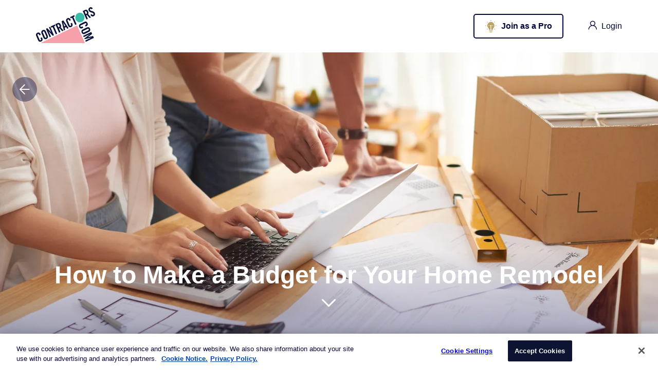

--- FILE ---
content_type: text/html; charset=utf-8
request_url: https://www.contractors.com/how-make-budget-your-home-remodel/
body_size: 21818
content:

<!DOCTYPE html>
<html lang="en">

<head>
    <script type="text/javascript">
    var utag_data = {
      account : "", // lds account from mapping
      adid : "", // lds account from mapping
      channel : "", // lds account from mapping
      page_type : "", // SEM VS. SEO
      page_step : "", // Different under SEO
      vertical : "", // lds account from mapping
      event_action : "", // track event
      event_category : "", // track event
      event_label : "", // track event
      event_name : "", // track event
      cat_selected : "", // Selected category. happened after EC submit
      subcat_selected : "", // Selected category. happened after EC submit
      VPageView : "", // Create for GA purpose
      landing_category : "", // Convert different URL format to category
      tubmogal_category : "", // tubmogal category sid table
      double_click_category : "", // double_click_category for mapping table
      ec_cat_subcat_selected : "", // ec_cat_subcat_selected joint value
      Order_ID : "", // Order_ID
      Conversion_Count : "", // Conversion Count
      price : "", // price
      home_project : "", //
      zipcode : "", //
      offerconversion_category : "", // offerconversion category
      optimize_id : "", //
      deals_event_action : "", // deals_event_action
      fields : "", // fields in the form
      event_value : "", //
      event_level : "", //
      category : "", // Category as a variable set up in deals
      subcategory : "", // set up by deals
      new_deals_event_action : "", // new_deals_event_action from new end to end tracking
      nextdoor_event_name : "", //
      tealium_event : "", //
      everflow_offer_id : "", //
      everflow_event_id : "", // everflow_event_id
      ef_transaction_id : "", // ef_transaction_id
      Google_Tracking_ID : "", // Google Tracking ID
      google_conversion_label : "", // google conversion label
      Bing_tracking_id : "", // Bing_tracking_id
      facebook_tracking_id : "", // facebook_tracking_id
      ga4_id : "", // ga4 account id
      phone : "", //
      coverage : "", // coverage
      event_fields : "", // event_fields
      preselect : "", // preselect
      user_email : "", // user_email
      user_phone : "", // user_phone
      user_phone_164 : "", // user_phone_164_pii
      pageLoadTime : "" // pageLoadTime
    }
    </script>

    <!-- Loading script asynchronously -->
    <script type="text/javascript">
        (function(a,b,c,d){
        a='https://tags.tiqcdn.com/utag/one-planet-ops/hi/prod/utag.js';
        b=document;c='script';d=b.createElement(c);d.src=a;d.type='text/java'+c;d.async=true;
        a=b.getElementsByTagName(c)[0];a.parentNode.insertBefore(d,a);
        })();
    </script>


    <!-- OneTrust Cookies Consent Notice start for contractors.com -->
    <script type="text/javascript" src="https://cdn.cookielaw.org/consent/f47db322-685c-4deb-af31-f7295b272d0c/OtAutoBlock.js"></script>
    <script src="https://cdn.cookielaw.org/scripttemplates/otSDKStub.js" type="text/javascript" charset="UTF-8" data-domain-script="f47db322-685c-4deb-af31-f7295b272d0c"></script>
    <script type="text/javascript">
        function OptanonWrapper() { }
    </script>
    <!-- OneTrust Cookies Consent Notice end for contractors.com -->

    <title> How To Make A Budget For Your Home Remodel </title>
    <meta name="viewport" content="width=device-width" />
    <meta charset="UTF-8">

    <meta name="MobileOptimized" content="320">
    <meta name="msapplication-TileColor" content="#da532c">
    <meta name="theme-color" content="#ffffff">

    <link rel="icon" type="image/png" sizes="32x32" href="https://static.contractors-corp.com/static/assets/favicon-32x32.png">
    <link rel="icon" type="image/png" sizes="16x16" href="https://static.contractors-corp.com/static/assets/favicon-16x16.png">

    <link rel="manifest" href="https://static.contractors-corp.com/static/assets/site.webmanifest" />

    <!-- apple web app title -->
    <meta name="application-name" content="Contractors">
    <meta name="apple-mobile-web-app-title" content="Contractors">
    <meta name="mobile-web-app-capable" content="Contractors">
    <link rel="canonical" href="https://www.contractors.com/how-make-budget-your-home-remodel/" />
    
<meta name="description" content="Whether you are looking at a small bathroom remodel or a complete home remodel, it is crucial to create a budget that is as reflective o ..."><meta property="og:title" content="How to Make a Budget for Your Home Remodel"><meta property="og:url" content="https://contractors.com/how-make-budget-your-home-remodel/"><meta property="og:description" content="Whether you are looking at a small bathroom remodel or a complete home remodel, it is crucial to create a budget that is as reflective o ..."><meta property="og:image" content="https://static.contractors-corp.com/media/_versions_jpeg/article/making_a_home_remodel_budget__4747x3168____v1024x512__.jpeg"><meta property="og:image:secure_url" content="https://static.contractors-corp.com/media/_versions_jpeg/article/making_a_home_remodel_budget__4747x3168____v1024x512__.jpeg"><meta property="og:image:secure_url" content="https://static.contractors-corp.com/media/_versions_jpeg/article/making_a_home_remodel_budget__4747x3168____v1024x512__.jpeg"><meta property="og:type" content="Article"><meta name="twitter:domain" content="contractors.com"><meta name="twitter:card" content="summary_large_image"><meta name="twitter:title" content="How to Make a Budget for Your Home Remodel"><meta name="twitter:url" content="https://contractors.com/how-make-budget-your-home-remodel/"><meta name="twitter:description" content="Whether you are looking at a small bathroom remodel or a complete home remodel, it is crucial to create a budget that is as reflective o ..."><meta name="twitter:image" content="https://static.contractors-corp.com/media/_versions_jpeg/article/making_a_home_remodel_budget__4747x3168____v1024x512__.jpeg">

    

    <link rel="apple-touch-icon" sizes="180x180" href="https://static.contractors-corp.com/static/assets/apple-touch-icon.png">

    <!-- HTML5 shim and Respond.js for IE8 support of HTML5 elements and media queries -->
    <!-- WARNING: Respond.js doesn't work if you view the page via file:// -->
    <!--[if lt IE 9]>
    <script src="https://oss.maxcdn.com/html5shiv/3.7.2/html5shiv.min.js"></script>
    <script src="https://oss.maxcdn.com/respond/1.4.2/respond.min.js"></script>
    <![endif]-->

    <script>
      window.firebaseConfig = {
        apiKey: "AIzaSyDUxdtv2J7mYtU5FEPJ6SEbQ73uR1GfRDY",
        authDomain: "auth.contractors.com",
        projectId: "contractors-prod",
        storageBucket: "contractors-prod.appspot.com",
        messagingSenderId: "569901575758",
        appId: "1:569901575758:web:84e21f60600d2c07b65d1f",
        measurementId: "G-7T4ECNH7EL"
      };
    </script>

    <link rel="preload"
          href="https://ajax.googleapis.com/ajax/libs/jqueryui/1.12.1/themes/smoothness/jquery-ui.css"
          as="style"
          onload="this.onload=null;this.rel='stylesheet'">
    <noscript><link rel="stylesheet" href="https://ajax.googleapis.com/ajax/libs/jqueryui/1.12.1/themes/smoothness/jquery-ui.css"></noscript>

    <link rel="stylesheet" href="https://static.contractors-corp.com/static/css/initial.css?hash=9203b3f858437d684bbb0d4890338a8d">

    <link rel="preload"
          href="https://static.contractors-corp.com/static/css/styles.css?hash=d28a6de3b8e3394f309abc3c91726634"
          as="style"
          onload="this.onload=null;this.rel='stylesheet'">
    <noscript><link rel="stylesheet" href="https://static.contractors-corp.com/static/css/styles.css?hash=d28a6de3b8e3394f309abc3c91726634"></noscript>
    
<link rel="stylesheet" href="https://static.contractors-corp.com/static/css/initial-article-detail.css?hash=4f11cc01b6df212cd063342e45e6d576">

<link rel="preload"
      href="https://static.contractors-corp.com/static/css/article-detail.css?hash=b1aba2498fd710a155b92dbe22fc4e5a"
      as="style"
      onload="this.onload=null;this.rel='stylesheet'">
<noscript><link rel="stylesheet" href="https://static.contractors-corp.com/static/css/article-detail.css?hash=b1aba2498fd710a155b92dbe22fc4e5a"></noscript>


    
</head>

<body class="">

<!--<div id="fb-root"></div>-->
<!--<script async defer crossorigin="anonymous" src="https://connect.facebook.net/en_US/sdk.js#xfbml=1&version=v12.0" nonce="ke11ogFY"></script>-->


    




  



    
<!-- HEADER START -->
    <header class="top-header white-header"   >
        <div class="top-nav">
            <div class="container">
                <nav class="top-nav-wrapper">
                    <div class="top-nav-logo stick-hidden-mob">
                        <a href="/" aria-label="Contractors.com">
                            <svg width="115" height="70" viewBox="0 0 115 70" fill="none" xmlns="http://www.w3.org/2000/svg">
                                <path d="M85.4443 29.4845C90.3519 29.4845 94.3304 25.2967 94.3304 20.1307C94.3304 14.9647 90.3519 10.7769 85.4443 10.7769C80.5366 10.7769 76.5581 14.9647 76.5581 20.1307C76.5581 25.2967 80.5366 29.4845 85.4443 29.4845Z" fill="#39BCAA"/>
                                <path d="M6.59202 54.8823L6.03261 53.5978C5.72568 52.8943 5.3742 52.4514 4.97568 52.2638C4.57717 52.0762 4.20588 52.0684 3.85687 52.2351C3.30489 52.5009 2.99301 52.8318 2.91875 53.2278C2.84449 53.6239 2.94598 54.1345 3.21826 54.7625L6.8742 63.1497C7.14648 63.775 7.45093 64.1893 7.78261 64.3899C8.11677 64.5905 8.55737 64.5566 9.10935 64.2909C9.60192 64.0538 9.88162 63.7437 9.94351 63.3607C10.0054 62.9803 9.92123 62.5217 9.68608 61.9876L8.81727 59.9944L11.5178 58.6916L12.347 60.5936C12.5994 61.1747 12.7554 61.7635 12.8148 62.3654C12.8742 62.9647 12.8247 63.5353 12.6638 64.0746C12.5029 64.614 12.2183 65.1168 11.8074 65.5832C11.3965 66.0496 10.8569 66.4457 10.1886 66.7661C9.47816 67.1101 8.81479 67.2951 8.20341 67.3211C7.59202 67.3498 7.03261 67.2534 6.52519 67.0371C6.01776 66.8209 5.56727 66.4926 5.1737 66.0522C4.78014 65.6145 4.45836 65.1038 4.2034 64.5228L0.490532 56.0001C0.238057 55.4191 0.0821161 54.8302 0.0227102 54.2283C-0.0366958 53.6291 0.0202349 53.0558 0.195978 52.5087C0.369245 51.9615 0.666275 51.4534 1.08707 50.9818C1.50538 50.5129 2.06974 50.1038 2.78261 49.7625C3.45093 49.4394 4.09202 49.2778 4.70588 49.2778C5.31974 49.2778 5.88162 49.4029 6.38657 49.6582C6.89152 49.9136 7.34945 50.2758 7.75539 50.7447C8.16133 51.2137 8.49796 51.7557 8.76529 52.3654L9.29499 53.5796L6.59202 54.8823Z" fill="#0B123A"/>
                                <path d="M10.8296 51.0044C10.5772 50.4233 10.4212 49.8345 10.3618 49.2326C10.3024 48.6333 10.3593 48.0601 10.5351 47.513C10.7084 46.9658 11.0054 46.4577 11.4262 45.9861C11.8445 45.5171 12.4089 45.1081 13.1217 44.7667C13.8321 44.4228 14.493 44.2378 15.1069 44.2118C15.7183 44.1857 16.2777 44.2795 16.7851 44.4958C17.2925 44.712 17.743 45.0403 18.1366 45.4807C18.5301 45.9184 18.8519 46.4291 19.1069 47.0101L22.8222 55.5354C23.0747 56.1164 23.2306 56.7053 23.2901 57.3071C23.3495 57.9064 23.2925 58.4796 23.1168 59.0268C22.941 59.574 22.6465 60.082 22.2257 60.5536C21.8074 61.0226 21.2405 61.4317 20.5301 61.773C19.8198 62.1169 19.1564 62.3019 18.545 62.328C17.9336 62.3567 17.3742 62.2602 16.8668 62.044C16.3594 61.8277 15.9089 61.4994 15.5153 61.0591C15.1217 60.6214 14.7999 60.1107 14.545 59.5297L10.8296 51.0044ZM17.2158 58.1565C17.4881 58.7819 17.7925 59.1962 18.1242 59.3968C18.4584 59.5974 18.899 59.5635 19.4509 59.2978C20.0029 59.032 20.3148 58.7011 20.3891 58.3051C20.4633 57.909 20.3618 57.3983 20.0896 56.7704L16.4336 48.3806C16.1613 47.7553 15.8569 47.341 15.5252 47.1404C15.191 46.9398 14.7504 46.9736 14.1985 47.2394C13.6465 47.5052 13.3346 47.8361 13.2603 48.2321C13.1861 48.6281 13.2876 49.1388 13.5598 49.7667L17.2158 58.1565Z" fill="#0B123A"/>
                                <path d="M26.6337 58.5437L19.4233 41.9987L21.9258 40.7897L29.3392 48.6662L29.3837 48.6454L25.2575 39.1821L27.6956 38.0044L34.906 54.5495L32.5545 55.6855L24.6115 47.0117L24.5669 47.0325L29.0719 57.3687L26.6337 58.5437Z" fill="#0B123A"/>
                                <path d="M32.4093 38.7258L29.798 39.9868L28.7188 37.5116L36.642 33.6841L37.7212 36.1593L35.1098 37.4204L41.2435 51.4902L38.543 52.793L32.4093 38.7258Z" fill="#0B123A"/>
                                <path d="M47.5964 48.4201L44.896 49.7229L37.6855 33.1778L41.4727 31.3487C42.9826 30.6191 44.2846 30.4446 45.3811 30.8198C46.4776 31.1976 47.4083 32.2632 48.1732 34.0194C48.4653 34.6916 48.6608 35.2909 48.7598 35.8172C48.8564 36.3435 48.8861 36.8151 48.8489 37.2294C48.8093 37.6462 48.7227 38.0084 48.5841 38.3133C48.4455 38.6207 48.2846 38.8839 48.0989 39.1027L53.6509 45.4915L50.9083 46.8151L46.0073 40.8875C45.8464 41.0022 45.641 41.1246 45.391 41.2549C45.141 41.3852 44.891 41.5102 44.646 41.6301L47.5964 48.4201ZM43.6212 39.3008L44.5791 38.837C44.943 38.6624 45.2326 38.4748 45.4554 38.2768C45.6757 38.0788 45.8217 37.8417 45.896 37.5655C45.9702 37.2893 45.9702 36.9714 45.9009 36.6066C45.8291 36.2445 45.688 35.8172 45.4752 35.3273C45.0494 34.3503 44.6063 33.7562 44.1435 33.5425C43.6831 33.3315 43.089 33.3992 42.3638 33.751L41.4058 34.2148L43.6212 39.3008Z" fill="#0B123A"/>
                                <path d="M56.8074 43.9716L54.196 45.2327L49.8792 27.2884L53.2306 25.6704L63.3371 40.8163L60.7257 42.0774L58.649 38.6433L55.6886 40.0738L56.8074 43.9716ZM55.0004 37.4109L57.1762 36.3609L53.0128 29.7715L52.9683 29.7924L55.0004 37.4109Z" fill="#0B123A"/>
                                <path d="M64.9973 26.6735L64.4379 25.389C64.131 24.6855 63.7795 24.2425 63.381 24.0549C62.9825 23.8673 62.6112 23.8595 62.2622 24.0263C61.7102 24.292 61.3983 24.6229 61.3241 25.019C61.2498 25.415 61.3513 25.9257 61.6236 26.5536L65.2795 34.9408C65.5518 35.5662 65.8563 35.9804 66.1879 36.1811C66.5221 36.3817 66.9627 36.3478 67.5147 36.0821C68.0073 35.845 68.287 35.5349 68.3488 35.1519C68.4107 34.7715 68.3266 34.3129 68.0914 33.7788L67.2226 31.7855L69.9231 30.4828L70.7523 32.3848C71.0048 32.9658 71.1607 33.5547 71.2201 34.1566C71.2795 34.7558 71.23 35.3265 71.0692 35.8658C70.9083 36.4051 70.6236 36.908 70.2127 37.3744C69.8018 37.8408 69.2622 38.2368 68.5939 38.5573C67.8835 38.9012 67.2201 39.0862 66.6087 39.1123C65.9973 39.1409 65.4379 39.0445 64.9305 38.8283C64.4231 38.612 63.9726 38.2837 63.579 37.8434C63.1855 37.4057 62.8637 36.895 62.6087 36.3139L58.8934 27.7887C58.6409 27.2076 58.4849 26.6188 58.4255 26.0169C58.3661 25.4176 58.4231 24.8444 58.5988 24.2973C58.7721 23.7501 59.0691 23.242 59.4899 22.7704C59.9082 22.3014 60.4726 21.8924 61.1855 21.551C61.8538 21.2279 62.4949 21.0664 63.1087 21.0664C63.7226 21.0664 64.2845 21.1915 64.7894 21.4468C65.2944 21.7022 65.7523 22.0643 66.1582 22.5333C66.5642 23.0023 66.9008 23.5443 67.1681 24.154L67.6979 25.3681L64.9973 26.6735Z" fill="#0B123A"/>
                                <path d="M70.1369 20.5036L67.5255 21.7647L66.4463 19.2894L74.3696 15.4619L75.4488 17.9372L72.8374 19.1982L78.971 33.2681L76.2706 34.5708L70.1369 20.5036Z" fill="#0B123A"/>
                                <path d="M100.87 22.693L98.1694 23.9958L90.959 7.45072L94.7461 5.62164C96.256 4.89209 97.558 4.71752 98.6545 5.09272C99.7511 5.47052 100.682 6.53618 101.447 8.2923C101.739 8.96452 101.934 9.5638 102.033 10.0901C102.13 10.6164 102.159 11.088 102.122 11.5023C102.083 11.9192 101.996 12.2814 101.857 12.5862C101.719 12.8937 101.558 13.1568 101.372 13.3757L106.924 19.7644L104.182 21.088L99.2808 15.1605C99.1199 15.2751 98.9144 15.3976 98.6644 15.5278C98.4144 15.6581 98.1644 15.7832 97.9194 15.903L100.87 22.693ZM96.8946 13.5711L97.8525 13.1073C98.2164 12.9327 98.506 12.7451 98.7288 12.5471C98.9491 12.3491 99.0951 12.112 99.1694 11.8358C99.2436 11.5596 99.2436 11.2418 99.1743 10.877C99.1025 10.5148 98.9615 10.0875 98.7486 9.59767C98.3228 8.6206 97.8798 8.02654 97.4169 7.81288C96.9565 7.60184 96.3624 7.66958 95.6372 8.02133L94.6793 8.48511L96.8946 13.5711Z" fill="#0B123A"/>
                                <path d="M107.998 4.15955C107.815 3.82344 107.627 3.55768 107.428 3.36748C107.23 3.17727 107.032 3.04439 106.834 2.97404C106.636 2.90369 106.443 2.87503 106.258 2.89066C106.072 2.9063 105.906 2.95059 105.76 3.02094C105.325 3.23199 105.052 3.53423 104.943 3.92766C104.834 4.3237 104.894 4.77967 105.119 5.29817C105.325 5.77238 105.649 6.14236 106.092 6.41073C106.532 6.6791 107.045 6.91359 107.624 7.11422C108.203 7.31485 108.822 7.50244 109.476 7.67701C110.131 7.85158 110.768 8.08348 111.389 8.37529C112.008 8.66711 112.579 9.04492 113.104 9.50088C113.629 9.95945 114.055 10.5639 114.381 11.3117C114.681 11.9996 114.839 12.6562 114.859 13.2867C114.879 13.9146 114.782 14.4983 114.567 15.0376C114.354 15.5744 114.023 16.0642 113.572 16.5019C113.122 16.9423 112.584 17.3122 111.961 17.6119C111.337 17.9141 110.723 18.06 110.124 18.0548C109.525 18.0496 108.963 17.9193 108.438 17.6614C107.914 17.406 107.438 17.0491 107.01 16.5905C106.582 16.1319 106.216 15.5952 105.914 14.9829L108.312 13.3518C108.735 14.1648 109.183 14.7067 109.654 14.9777C110.124 15.2513 110.577 15.2799 111.013 15.0715C111.478 14.8474 111.797 14.5348 111.976 14.1361C112.154 13.7375 112.134 13.2919 111.921 12.8021C111.681 12.2523 111.334 11.8276 110.879 11.5306C110.424 11.2336 109.906 10.9834 109.327 10.7828C108.748 10.5822 108.131 10.3998 107.48 10.233C106.829 10.0663 106.196 9.84481 105.582 9.56863C104.968 9.29244 104.399 8.91985 103.872 8.45346C103.344 7.98707 102.906 7.35653 102.56 6.56185C101.98 5.23303 101.899 4.0371 102.315 2.97665C102.73 1.9162 103.607 1.06419 104.941 0.418021C105.493 0.152257 106.03 0.0141643 106.552 0.00113664C107.075 -0.011891 107.57 0.087119 108.037 0.295561C108.505 0.504003 108.946 0.806244 109.354 1.19968C109.763 1.59311 110.124 2.06732 110.433 2.61969L107.998 4.15955Z" fill="#0B123A"/>
                                <path d="M95.4318 34.9449L96.6496 34.3561C97.3154 34.0356 97.7362 33.663 97.9144 33.2461C98.0927 32.8293 98.1026 32.4358 97.9417 32.071C97.6892 31.49 97.3748 31.1617 96.9986 31.0862C96.6224 31.008 96.1397 31.1122 95.5432 31.3988L87.5852 35.242C86.9912 35.5286 86.5976 35.8465 86.4095 36.1982C86.2189 36.5473 86.2511 37.0137 86.5035 37.5948C86.7288 38.1133 87.0233 38.4051 87.3847 38.4702C87.7461 38.5354 88.1818 38.4468 88.6892 38.2019L90.5803 37.2873L91.8179 40.1247L90.0134 40.9976C89.4615 41.2633 88.9045 41.4275 88.3352 41.49C87.7659 41.5526 87.2238 41.5004 86.7139 41.3311C86.2015 41.1643 85.7238 40.8621 85.2808 40.4322C84.8377 39.9971 84.4639 39.4317 84.157 38.7308C83.8303 37.983 83.6545 37.2873 83.6298 36.6437C83.605 36.0002 83.6941 35.4113 83.902 34.8772C84.1075 34.3457 84.4169 33.8689 84.8352 33.4546C85.2511 33.0403 85.7337 32.7016 86.2857 32.4358L94.3748 28.5301C94.9243 28.2644 95.4837 28.1002 96.0531 28.0377C96.6224 27.9752 97.1669 28.0377 97.6842 28.2201C98.204 28.4025 98.6842 28.7151 99.1323 29.1555C99.5778 29.5958 99.964 30.1873 100.291 30.9376C100.595 31.6385 100.749 32.3134 100.751 32.9595C100.751 33.6031 100.63 34.1946 100.39 34.7261C100.15 35.2602 99.8055 35.7396 99.36 36.1669C98.9169 36.5942 98.4021 36.946 97.8229 37.2274L96.6694 37.785L95.4318 34.9449Z" fill="#0B123A"/>
                                <path d="M99.1118 39.3998C99.6613 39.134 100.221 38.9699 100.79 38.9073C101.359 38.8448 101.904 38.9073 102.421 39.0897C102.941 39.2721 103.421 39.5848 103.869 40.0251C104.315 40.4654 104.701 41.0569 105.028 41.8073C105.354 42.5551 105.53 43.2481 105.555 43.8943C105.58 44.5379 105.491 45.1267 105.283 45.6608C105.077 46.195 104.765 46.6666 104.349 47.0809C103.934 47.4951 103.451 47.8365 102.901 48.0996L94.8123 52.0053C94.2604 52.2711 93.7009 52.4352 93.1341 52.4951C92.5648 52.5577 92.0203 52.4977 91.5029 52.3153C90.9831 52.133 90.5005 51.8203 90.0549 51.38C89.6069 50.9396 89.2232 50.3456 88.8965 49.5978C88.5698 48.85 88.394 48.1543 88.3693 47.5108C88.3445 46.8672 88.4336 46.2783 88.6415 45.7442C88.847 45.2127 89.1564 44.7359 89.5747 44.3216C89.9906 43.9073 90.4732 43.5686 91.0252 43.3028L99.1118 39.3998ZM92.3247 46.1116C91.7307 46.3982 91.3371 46.7161 91.149 47.0678C90.9584 47.417 90.9906 47.8834 91.243 48.4644C91.4955 49.0428 91.8099 49.3711 92.1861 49.4493C92.5623 49.5274 93.045 49.4232 93.6415 49.1366L101.599 45.2935C102.194 45.0069 102.587 44.689 102.775 44.3372C102.966 43.9881 102.934 43.5217 102.681 42.9433C102.429 42.3622 102.114 42.0339 101.738 41.9584C101.362 41.8802 100.879 41.9844 100.283 42.2711L92.3247 46.1116Z" fill="#0B123A"/>
                                <path d="M112.612 59.8082L96.9137 67.3903L95.837 64.9177L108.099 58.9953L108.08 58.9484L94.6984 62.3069L94.0993 60.9338L105.245 52.4503L105.226 52.4034L92.9632 58.3257L91.8865 55.8531L107.585 48.271L109.211 51.9995L100.914 58.443L100.934 58.4899L110.985 56.0719L112.612 59.8082Z" fill="#0B123A"/>
                                <path d="M95.1767 69.9996L80.0603 35.4556L8.81274 69.9996H95.1767Z" fill="#F5A0AB"/>
                            </svg>
                        </a>
                    </div>

                    <div class="flex-bl top-nav-items">
                        <div class="top-nav-item item-filter">
                            <div id="sticky-filter-wrapper" class="js-sticky-search-filter-wrapper"></div>
                        </div>
                        
                        <div class="top-nav-item item-sign-up no-mobile">
                            
                            <a href="/become-a-contractor/"
                               class="btn btn--mod-black btn-sign-up" aria-label="Join as a Pro">
                                <img class="pro-icon" src="https://static.contractors-corp.com/static/img/icons/pro2.svg" alt="contractors logo">
                                <span>Join as a Pro</span>
                            </a>
                            
                        </div>
                        
                        <div class="top-nav-item">
                            
                            <div class="dropdown-wrapper">
                                <button class="btn btn-no-border btn-login js-load-popups" aria-label="login">
                                    <span class="icon icon-user"></span>
                                    <span class="no-mobile no-tablet">Login</span>
                                </button>
                            </div>
                            
                        </div>

                        <div class="dashboard-menu-overlay"></div>
                    </div>

                </nav>
            </div>
        </div>
    </header>
<!-- HEADER END -->

    <ga-data class="_ga-view-object"
    
        data-object_id="99"
    
        data-object_type="content_article"
    
        data-event="view"
    
        data-page="article_detail"
    
        data-object_slug="how-make-budget-your-home-remodel"
    
        data-publish_date="04-27-2021"
    
>
</ga-data>


<main>

    
    <div class="article-detail">
        <div class="hero-banner">
            <a href="javascript:" class="back-btn back-btn--art _go_back" aria-label="go back">
                <span class="icon icon-arrow-left"></span>
            </a>
            <div class="img">
                
<picture> 
  <source data-srcset="https://static.contractors-corp.com/media/_versions_webp/article/making_a_home_remodel_budget__4747x3168____v1500x1500__.webp" type="image/webp" media="(min-width: 1024px)"> 
  <source data-srcset="https://static.contractors-corp.com/media/_versions_jpg/article/making_a_home_remodel_budget__4747x3168____v1500x1500__.jpg" type="image/jpg" media="(min-width: 1024px)"> 
  <source data-srcset="https://static.contractors-corp.com/media/_versions_webp/article/making_a_home_remodel_budget__4747x3168____v1200x1200__.webp" type="image/webp"> 
  <source data-srcset="https://static.contractors-corp.com/media/_versions_jpg/article/making_a_home_remodel_budget__4747x3168____v1200x1200__.jpg" type="image/jpg"> 
  <img src="https://static.contractors-corp.com/static/images/placeholders/boldthemes_medium_horizontal_rectangle_3x2.png" data-src="https://static.contractors-corp.com/media/_versions_jpg/article/making_a_home_remodel_budget__4747x3168____v1200x1200__.jpg" alt="How to Make a Budget for Your Home Remodel">
</picture>
            </div>
            <div class="hero-banner--head">
                <div>
                    <h1>How to Make a Budget for Your Home Remodel</h1>
                    <div class="hero-banner-scrolldown no-mobile" data-scroll-down data-target="article-heading">
                        <span class="icon icon-angle-down"></span>
                    </div>
                </div>
            </div>
        </div>
        <div class="article-heading">
            <div class="container">
               <div class="multiple-cat-wrap">
                   
                   <div class="art-category art-category--furniture">Additions and Remodels</div>
                   
                   <div class="art-category art-category--furniture">Bathroom Remodeling</div>
                   
                   <div class="art-category art-category--furniture">Kitchen Remodeling</div>
                   
               </div>
            </div>
            <div class="published-info">
                <span class="published-name">By
                    
                        Ani Mouradian
                    
                </span>
                <span class="date">April 27, 2021</span>
            </div>
            <div class="social-buttons" data-fixable data-screen="desktop" data-target="hero-banner">
                <a class="_ga-social-media-share" href="https://www.facebook.com/sharer/sharer.php?u=https://www.contractors.com/how-make-budget-your-home-remodel/" target="_blank" rel="noopener" aria-label="Share on facebook">
                    <div class="icon icon-fb-dark"></div>
                </a>
                <a class="_ga-social-media-share" href="https://twitter.com/intent/tweet?url=https://www.contractors.com/how-make-budget-your-home-remodel/&text=How to Make a Budget for Your Home Remodel&via=www.contractors.com" target="_blank" rel="noopener" aria-label="Share on twitter">
                    <div class="icon icon-tw-dark"></div>
                </a>
            </div>
        </div>
        
            <div class="scroll-to" id=34044></div>
<div class="container">
    <div class="article-content">
        
  <p><span style="font-weight: 400;">Whether you are looking at a </span>small bathroom remodel<span style="font-weight: 400;"> or a </span>complete home remodel,<span style="font-weight: 400;"> it is crucial to create a budget that is as reflective of the project you&rsquo;re about to embark on as possible. If that sounds like a daunting task, don&rsquo;t worry &mdash; you&rsquo;re not alone. Most homeowners don&rsquo;t know how to go about making a </span>home renovation budget<span style="font-weight: 400;"> or where to start. Naturally, there&rsquo;s so much to consider and many questions you may not have the answers to.&nbsp;</span></p>
<p><span style="font-weight: 400;">We have a few tips that will help you determine your priorities, establish your budget and stick to it.</span></p>
<p><span style="font-weight: 400;">When thinking about </span>how to budget a home renovation<span style="font-weight: 400;">, it helps to know why you are remodeling. Are there problems in dire need of fixing such as leaking, a lack of space, or foundation damage that you can&rsquo;t put off any longer? Or, do you want to make </span>aesthetic <span style="font-weight: 400;">upgrades mainly to</span> <a href="../../../../../9-home-exterior-hacks-increase-home-value-without-breaking-bank/" target="_blank" rel="noopener"><span style="text-decoration: underline;">increase the value of your home</span></a><span style="font-weight: 400;"> for a future date when you might sell it? It will be helpful to keep this differentiation in mind because </span>beautification <span style="font-weight: 400;">changes are often more malleable in the face of a not-so-flexible budget, while urgent necessities are not.&nbsp;</span></p>
<h2>Make a List</h2>
<p><span style="font-weight: 400;">Distinguishing priority from preference is one of the most important steps in building a budget that&rsquo;s your friend instead of bane. Therefore, the first step is to make a list of everything you want to add on, remove, and change. Next, divide that list into &lsquo;must haves&rsquo; and &lsquo;nice to have&rsquo;.</span></p>
<h3>Must Haves</h3>
<p><span style="font-weight: 400;">It may be that the reason you&rsquo;ve embarked on a </span>remodel<span style="font-weight: 400;"> is a </span>kitchen expansion<span style="font-weight: 400;"> and it is a &lsquo;must have&rsquo; in your list of changes. Or perhaps, your main project is a </span>bedroom addition<span style="font-weight: 400;"> for a family member you&rsquo;re expecting in 9 months. In the case of the latter, a kitchen remodel may not fall under the &lsquo;must have&rsquo; category. Another way to understand which changes fall into the </span><em><span style="font-weight: 400;">priority </span></em><span style="font-weight: 400;">category, start by selecting those that pertain to </span>safety improvements<span style="font-weight: 400;">, such as </span>roofing<span style="font-weight: 400;">, gutters, </span>siding, <span style="font-weight: 400;">or </span>security upgrades<span style="font-weight: 400;">.</span></p>


    </div>
</div>

        
            <div class="scroll-to" id=installing-attic-insulation></div>
<div class="container">
    <div class="article-content">
        
  <div class="img">
    <picture>
      
<picture> 
  <source data-srcset="https://static.contractors-corp.com/media/_versions_webp/imagecomponent/installing_attic_insulation__5760x3840____v1200x1200__.webp" type="image/webp" media="(min-width: 1024px)"> 
  <source data-srcset="https://static.contractors-corp.com/media/_versions_jpg/imagecomponent/installing_attic_insulation__5760x3840____v1200x1200__.jpg" type="image/jpg" media="(min-width: 1024px)"> 
  <source data-srcset="https://static.contractors-corp.com/media/_versions_webp/imagecomponent/installing_attic_insulation__5760x3840____v1200x1200__.webp" type="image/webp"> 
  <source data-srcset="https://static.contractors-corp.com/media/_versions_jpg/imagecomponent/installing_attic_insulation__5760x3840____v1200x1200__.jpg" type="image/jpg"> 
  <img src="https://static.contractors-corp.com/static/images/placeholders/boldthemes_medium_horizontal_rectangle_3x2.png" data-src="https://static.contractors-corp.com/media/_versions_jpg/imagecomponent/installing_attic_insulation__5760x3840____v1200x1200__.jpg" alt="installing attic insulation">
</picture>
    </picture>
  </div>
  <p class="caption-txt">installing attic insulation</p>

    </div>
</div>

        
            <div class="scroll-to" id=34045></div>
<div class="container">
    <div class="article-content">
        
  
<h3>Nice to Have</h3>
<p><span style="font-weight: 400;">The changes that are &lsquo;nice to have&rsquo; are normally </span>cosmetic changes<span style="font-weight: 400;">. These are the improvements you can live without, but that, if you have the money to address, will make you a lot happier.&nbsp;</span></p>


    </div>
</div>

        
            <div class="scroll-to" id=newly-remodeled-kitchen></div>
<div class="container">
    <div class="article-content">
        
  <div class="img">
    <picture>
      
<picture> 
  <source data-srcset="https://static.contractors-corp.com/media/_versions_webp/imagecomponent/newly_remodeled_kitchen__3876x2584____v1200x1200__.webp" type="image/webp" media="(min-width: 1024px)"> 
  <source data-srcset="https://static.contractors-corp.com/media/_versions_jpg/imagecomponent/newly_remodeled_kitchen__3876x2584____v1200x1200__.jpg" type="image/jpg" media="(min-width: 1024px)"> 
  <source data-srcset="https://static.contractors-corp.com/media/_versions_webp/imagecomponent/newly_remodeled_kitchen__3876x2584____v1200x1200__.webp" type="image/webp"> 
  <source data-srcset="https://static.contractors-corp.com/media/_versions_jpg/imagecomponent/newly_remodeled_kitchen__3876x2584____v1200x1200__.jpg" type="image/jpg"> 
  <img src="https://static.contractors-corp.com/static/images/placeholders/boldthemes_medium_horizontal_rectangle_3x2.png" data-src="https://static.contractors-corp.com/media/_versions_jpg/imagecomponent/newly_remodeled_kitchen__3876x2584____v1200x1200__.jpg" alt="newly remodeled kitchen">
</picture>
    </picture>
  </div>
  <p class="caption-txt">newly remodeled kitchen</p>

    </div>
</div>

        
            <div class="scroll-to" id=34046></div>
<div class="container">
    <div class="article-content">
        
  
<p><span style="font-weight: 400;">Here are some questions that will help you put together the puzzle pieces of your remodel and </span>build a budget<span style="font-weight: 400;"> accordingly.</span></p>
<ul>
<li style="font-weight: 400;" aria-level="1"><span style="font-weight: 400;">Are you looking to sell your home down the line?</span></li>
<li style="font-weight: 400;" aria-level="1"><span style="font-weight: 400;">Do you want to change the location of items in your home that are connected to plumbing or electrical?</span></li>
<li style="font-weight: 400;" aria-level="1"><span style="font-weight: 400;">What parts of the new kitchen are absolutely essential?</span></li>
<li style="font-weight: 400;" aria-level="1"><span style="font-weight: 400;">What &lsquo;nice to haves&rsquo; can you afford to invest in?</span></li>
</ul>
<p><span style="font-weight: 400;">There is a chance there are things in your home that need fixing that you don&rsquo;t yet know about. It would be useful to get a </span>general<span style="font-weight: 400;"> </span>contractor <span style="font-weight: 400;">on board earlier on in the project to help you determine what the priorities are for your home specifically. If you can build your </span>construction checklist<span style="font-weight: 400;"> with a professional your budget will be more realistic.</span></p>
<h2>How Much You Can Spend</h2>
<p><span style="font-weight: 400;">If you think making a budget is hard, try sticking to it. It will be a lot easier to stick to one if you&rsquo;re comfortable with the budget range you&rsquo;ve decided to work around. After you've figured out your priority spruces, the next step is to take a good hard look at your savings. You&rsquo;ll need to determine how much you&rsquo;re realistically able to or prepared to spend.</span></p>
<p><span style="font-weight: 400;">Charlie Williams, the resident expert at Workshopedia.com says &ldquo;</span><span style="font-weight: 400;">The number one rule is to never start any renovations unless you have access to 120% of the funds for the quote given by your </span>contractor<span style="font-weight: 400;">.&rdquo;</span><span style="font-weight: 400;"> That 10%-20% is a safety net for the unexpected or miscalculated costs that </span><em><span style="font-weight: 400;">will </span></em><span style="font-weight: 400;">come up in any renovation project.</span></p>
<p><span style="font-weight: 400;">Having trouble picturing what a home renovation costs in order to ballpark your budget? Here are some averages that will help paint a picture, based on data from HomeAdvisor.</span></p>


    </div>
</div>

        
            <div class="scroll-to" id=home-remodel-average-costs></div>
<div class="container">
    <div class="article-content">
        
  <div class="img">
    <picture>
      
<picture> 
  <source data-srcset="https://static.contractors-corp.com/media/_versions_webp/imagecomponent/home_remodel_average_costs__2332x1868____v1200x1200__.webp" type="image/webp" media="(min-width: 1024px)"> 
  <source data-srcset="https://static.contractors-corp.com/media/_versions_jpg/imagecomponent/home_remodel_average_costs__2332x1868____v1200x1200__.jpg" type="image/jpg" media="(min-width: 1024px)"> 
  <source data-srcset="https://static.contractors-corp.com/media/_versions_webp/imagecomponent/home_remodel_average_costs__2332x1868____v1200x1200__.webp" type="image/webp"> 
  <source data-srcset="https://static.contractors-corp.com/media/_versions_jpg/imagecomponent/home_remodel_average_costs__2332x1868____v1200x1200__.jpg" type="image/jpg"> 
  <img src="https://static.contractors-corp.com/static/images/placeholders/boldthemes_medium_horizontal_rectangle_3x2.png" data-src="https://static.contractors-corp.com/media/_versions_jpg/imagecomponent/home_remodel_average_costs__2332x1868____v1200x1200__.jpg" alt="home remodel average costs">
</picture>
    </picture>
  </div>
  <p class="caption-txt">home remodel average costs</p>

    </div>
</div>

        
            <div class="scroll-to" id=34047></div>
<div class="container">
    <div class="article-content">
        
  
<h2>How Much You Should Spend</h2>
<p><span style="font-weight: 400;">Even if you&rsquo;re not thinking of selling your home any time in the near future, it&rsquo;s useful to know that you won&rsquo;t be doing yourself a favor if you spend more than 10% - 15% of your entire </span>home value<span style="font-weight: 400;"> on a single room. If you live in an older </span>one-bedroom house<span style="font-weight: 400;"> that is valued at $150,000, it would be a poor financial decision to spend more than $15,000 on the </span>master bathroom<span style="font-weight: 400;">. </span><span style="font-weight: 400;">Once you&rsquo;ve approximated the amount you are willing to spend, you can trim down or add to that limit based on the findings in your next step: research.</span></p>
<h2>Research</h2>
<p><span style="font-weight: 400;">A </span>home remodel budget<span style="font-weight: 400;"> can be daunting to think about, but hang in there, we&rsquo;re halfway there. Next, you&rsquo;ll want to research the cost of the materials and labor that are going to go on your final to-do list. Even if you are only planning for </span>renovations on a tight budget<span style="font-weight: 400;">, spend the extra cash and have your contractor do your homework for you. Not only will this make your life easier, but you&rsquo;ll have a more realistic list of all possible expenses. This knowledge can save you a lot of money down the line. </span><span style="font-weight: 400;">Make sure to ask a contractor for a </span>hard quote<span style="font-weight: 400;">, which, although is not free of charge, comes with a detailed and itemized cost projection and timeline. This is crucial for determining a realistic </span>house renovation budget.</p>
<p><span style="font-weight: 400;">Charlie says rule number two is &ldquo;to get at least three quotes from different contractors for the same work. This makes sure that you are being quoted a fair price for the work and it is within your budget.&rdquo; The difference in the lowest price you&rsquo;re offered will most probably come up later &ldquo;unexpectedly&rdquo; during construction.</span></p>


    </div>
</div>

        
            <div class="scroll-to" id=consultation-with-a-contractor></div>
<div class="container">
    <div class="article-content">
        
  <div class="img">
    <picture>
      
<picture> 
  <source data-srcset="https://static.contractors-corp.com/media/_versions_webp/imagecomponent/consultation_with_a_contractor__6000x4000____v1200x1200__.webp" type="image/webp" media="(min-width: 1024px)"> 
  <source data-srcset="https://static.contractors-corp.com/media/_versions_jpg/imagecomponent/consultation_with_a_contractor__6000x4000____v1200x1200__.jpg" type="image/jpg" media="(min-width: 1024px)"> 
  <source data-srcset="https://static.contractors-corp.com/media/_versions_webp/imagecomponent/consultation_with_a_contractor__6000x4000____v1200x1200__.webp" type="image/webp"> 
  <source data-srcset="https://static.contractors-corp.com/media/_versions_jpg/imagecomponent/consultation_with_a_contractor__6000x4000____v1200x1200__.jpg" type="image/jpg"> 
  <img src="https://static.contractors-corp.com/static/images/placeholders/boldthemes_medium_horizontal_rectangle_3x2.png" data-src="https://static.contractors-corp.com/media/_versions_jpg/imagecomponent/consultation_with_a_contractor__6000x4000____v1200x1200__.jpg" alt="consultation with a contractor">
</picture>
    </picture>
  </div>
  <p class="caption-txt">consultation with a contractor</p>

    </div>
</div>

        
            <div class="scroll-to" id=34048></div>
<div class="container">
    <div class="article-content">
        
  
<h2>Why It&rsquo;s Important to Set a Realistic Budget</h2>
<p><span style="font-weight: 400;">During a </span>home remodel project<span style="font-weight: 400;">, your most trusty tool is your contractor. They will see to that your remodel goes by smoothly from start to finish and to your liking. A general contractor will know how to go about fixing all the unplanned surprises in the most cost- and time-effective way. So, it&rsquo;s definitely worth getting off on the right foot with them. Good communication and rapport is an essential factor to consider when </span><a href="../../../../../the-dos-and-donts-of-hiring-a-contractor/" target="_blank" rel="noopener"><span style="font-weight: 400;"><span style="text-decoration: underline;">choosing the right contractor</span></span></a><span style="font-weight: 400;">.</span></p>
<p><span style="font-weight: 400;">A contractor bases their design for a home renovation project on a homeowner&rsquo;s budget. If your budget is not set or is unrealistic, then you will hit a bump in the road right from the start. This will interfere with the timely execution of your project from the get-go. If you know you&rsquo;ll want your contractor&rsquo;s two cents to determine your budget, then account for those discussions with them in your project timeline as well. Start early.&nbsp;&nbsp;</span></p>
<p><em><span style="font-weight: 400;">Bonus Tip* - After you&rsquo;ve completed your renovations (congratulations), ask your contractor for a </span></em><em>maintenance checklist</em><em><span style="font-weight: 400;">. This is a list of items in your home that you should inspect from time to time to avoid costly repair expenses that may arise when the damage is no longer preventable.</span></em></p>
<p><span style="font-weight: 400;">Psychologists confirm that when things don&rsquo;t unfold according to our expectations we are left unsettled and unsatisfied. In order to associate your home remodel experience with happy thoughts and positive feelings, start working on your budget way in advance. You&rsquo;ll be more satisfied with yourself and the mission, and so will your contractor.</span></p>

    </div>
</div>

        
        <div class="container">
            <div class="article-content">
                <div class="author-wrap">
                    <div class="author-heading">
                        <div class="author-photo">
                            
                                
                                    
<picture> 
  <source data-srcset="https://static.contractors-corp.com/media/_versions_webp/user/image_8__96x96____v200x200__.webp" type="image/webp" media="(min-width: 1024px)"> 
  <source data-srcset="https://static.contractors-corp.com/media/_versions_jpg/user/image_8__96x96____v200x200__.jpg" type="image/jpg" media="(min-width: 1024px)"> 
  <source data-srcset="https://static.contractors-corp.com/media/_versions_webp/user/image_8__96x96____v200x200__.webp" type="image/webp"> 
  <source data-srcset="https://static.contractors-corp.com/media/_versions_jpg/user/image_8__96x96____v200x200__.jpg" type="image/jpg"> 
  <img src="https://static.contractors-corp.com/static/images/placeholders/boldthemes_medium_horizontal_rectangle_3x2.png" data-src="https://static.contractors-corp.com/media/_versions_jpg/user/image_8__96x96____v200x200__.jpg" alt="">
</picture>
                                
                            
                        </div>
                        <h4 class="no-desktop no-tablet">Written by <br>
                            
                            Ani Mouradian
                            
                        </h4>
                    </div>
                    <div class="author-text">
                        <h4 class="author-head no-mobile">Written by
                            
                            Ani Mouradian
                            
                        </h4>
                        <div>
                            
                            <div class="js-summery-toggle summary-text">
                                
                            </div>
                            
                            <button class="read-more-btn btn btn--green-text--no-hover">
                                <span class="read-more-t">Read more</span>
                                <span class="less-more-t">Less more</span>
                                <span class="icon icon-arrow-double-down"></span>
                            </button>
                        </div>
                    </div>
                </div>
            </div>
        </div>
    </div>
    <div class="container">
        <div class="section-heading comments-heading">
            <p>comments</p>
        </div>
        
        <div class="comments">
            <div class="_article-comments article-comments-container page-container"
                 data-list-url="/comments/api/article/99/"
                 data-create-url="/comments/api/article/comment/"
                 data-show-form=""
                 data-object-pk="99"
                 data-initials=""
                 data-avatar=''>
            </div>
        </div>
    </div>

    
        <section class="white-bg art-blocks--border similar-articles">
            <div class="container-fluid">
                <div class="container">
                    <div class="section-heading section-heading--art">
                        <p>you may also like</p>
                    </div>
                    <div class="art-blocks art-blocks--art">
                        
                        <div class="art-block-grid">
                            <ga-data class="_ga-impression-object"
    
        data-object_id="9289"
    
        data-object_type="content_article"
    
        data-event="impression"
    
        data-page="article_detail"
    
        data-object_slug="why-trust-matters-when-looking-for-a-contractor"
    
        data-publish_date="01-07-2026"
    
>
</ga-data>

                            <div class="art-block">
                                <div class="art-block-content">
                                    <a href="/why-trust-matters-when-looking-for-a-contractor/"
                                       aria-label="redirect to How to Make a Budget for Your Home Remodel">
                                        <div class="art-block-img">
                                            
<picture> 
  <source data-srcset="https://static.contractors-corp.com/media/_versions_webp/article/hiring_a_contractor_zZeS__v640x800__.webp" type="image/webp" media="(min-width: 1024px)"> 
  <source data-srcset="https://static.contractors-corp.com/media/_versions_jpeg/article/hiring_a_contractor_zZeS__v640x800__.jpeg" type="image/jpg" media="(min-width: 1024px)"> 
  <source data-srcset="https://static.contractors-corp.com/media/_versions_webp/article/hiring_a_contractor_zZeS__v640x800__.webp" type="image/webp"> 
  <source data-srcset="https://static.contractors-corp.com/media/_versions_jpeg/article/hiring_a_contractor_zZeS__v640x800__.jpeg" type="image/jpg"> 
  <img src="https://static.contractors-corp.com/static/images/placeholders/boldthemes_medium_horizontal_rectangle_3x2.png" data-src="https://static.contractors-corp.com/media/_versions_jpg/article/hiring_a_contractor_zZeS__v640x800__.jpg" alt="Why Trust Matters When Looking for a Contractor">
</picture>
                                        </div>
                                        <div class="art-block-inf">
                                            <div class="art-block-cat">
                                                <p>Decoration and Design</p>
                                            </div>
                                            <div class="art-block-title">
                                                <h2 class="title">Why Trust Matters When Looking for a Contractor</h2>
                                            </div>
                                        </div>
                                    </a>
                                </div>
                            </div>
                        </div>
                        
                        <div class="art-block-grid">
                            <ga-data class="_ga-impression-object"
    
        data-object_id="2642"
    
        data-object_type="content_article"
    
        data-event="impression"
    
        data-page="article_detail"
    
        data-object_slug="maximizing-living-room-space-and-living-it-large"
    
        data-publish_date="10-18-2024"
    
>
</ga-data>

                            <div class="art-block">
                                <div class="art-block-content">
                                    <a href="/maximizing-living-room-space-and-living-it-large/"
                                       aria-label="redirect to How to Make a Budget for Your Home Remodel">
                                        <div class="art-block-img">
                                            
<picture> 
  <source data-srcset="https://static.contractors-corp.com/media/_versions_webp/article/Maximizing_Living_Room_Space_and_Living_It_Large_CEaS__v640x800__.webp" type="image/webp" media="(min-width: 1024px)"> 
  <source data-srcset="https://static.contractors-corp.com/media/_versions_jpg/article/Maximizing_Living_Room_Space_and_Living_It_Large_CEaS__v640x800__.jpg" type="image/jpg" media="(min-width: 1024px)"> 
  <source data-srcset="https://static.contractors-corp.com/media/_versions_webp/article/Maximizing_Living_Room_Space_and_Living_It_Large_CEaS__v640x800__.webp" type="image/webp"> 
  <source data-srcset="https://static.contractors-corp.com/media/_versions_jpg/article/Maximizing_Living_Room_Space_and_Living_It_Large_CEaS__v640x800__.jpg" type="image/jpg"> 
  <img src="https://static.contractors-corp.com/static/images/placeholders/boldthemes_medium_horizontal_rectangle_3x2.png" data-src="https://static.contractors-corp.com/media/_versions_jpg/article/Maximizing_Living_Room_Space_and_Living_It_Large_CEaS__v640x800__.jpg" alt="Maximizing Living Room Space and Living It Large">
</picture>
                                        </div>
                                        <div class="art-block-inf">
                                            <div class="art-block-cat">
                                                <p>Additions and Remodels</p>
                                            </div>
                                            <div class="art-block-title">
                                                <h2 class="title">Maximizing Living Room Space and Living It Large</h2>
                                            </div>
                                        </div>
                                    </a>
                                </div>
                            </div>
                        </div>
                        
                        <div class="art-block-grid">
                            <ga-data class="_ga-impression-object"
    
        data-object_id="8096"
    
        data-object_type="content_article"
    
        data-event="impression"
    
        data-page="article_detail"
    
        data-object_slug="benefits-installing-backsplash-your-home"
    
        data-publish_date="10-01-2024"
    
>
</ga-data>

                            <div class="art-block">
                                <div class="art-block-content">
                                    <a href="/benefits-installing-backsplash-your-home/"
                                       aria-label="redirect to How to Make a Budget for Your Home Remodel">
                                        <div class="art-block-img">
                                            
<picture> 
  <source data-srcset="https://static.contractors-corp.com/media/_versions_webp/article/backsplash_phAW__v640x800__.webp" type="image/webp" media="(min-width: 1024px)"> 
  <source data-srcset="https://static.contractors-corp.com/media/_versions_jpeg/article/backsplash_phAW__v640x800__.jpeg" type="image/jpg" media="(min-width: 1024px)"> 
  <source data-srcset="https://static.contractors-corp.com/media/_versions_webp/article/backsplash_phAW__v640x800__.webp" type="image/webp"> 
  <source data-srcset="https://static.contractors-corp.com/media/_versions_jpeg/article/backsplash_phAW__v640x800__.jpeg" type="image/jpg"> 
  <img src="https://static.contractors-corp.com/static/images/placeholders/boldthemes_medium_horizontal_rectangle_3x2.png" data-src="https://static.contractors-corp.com/media/_versions_jpg/article/backsplash_phAW__v640x800__.jpg" alt="The Benefits of Installing a Backsplash in Your Home">
</picture>
                                        </div>
                                        <div class="art-block-inf">
                                            <div class="art-block-cat">
                                                <p>Bathroom Remodeling</p>
                                            </div>
                                            <div class="art-block-title">
                                                <h2 class="title">The Benefits of Installing a Backsplash in Your Home</h2>
                                            </div>
                                        </div>
                                    </a>
                                </div>
                            </div>
                        </div>
                        
                        <div class="art-block-grid">
                            <ga-data class="_ga-impression-object"
    
        data-object_id="5768"
    
        data-object_type="content_article"
    
        data-event="impression"
    
        data-page="article_detail"
    
        data-object_slug="window-bench-ideas-maximum-comfort"
    
        data-publish_date="08-12-2024"
    
>
</ga-data>

                            <div class="art-block">
                                <div class="art-block-content">
                                    <a href="/window-bench-ideas-maximum-comfort/"
                                       aria-label="redirect to How to Make a Budget for Your Home Remodel">
                                        <div class="art-block-img">
                                            
<picture> 
  <source data-srcset="https://static.contractors-corp.com/media/_versions_webp/article/AdobeStock_85013094_QPuN__v640x800__.webp" type="image/webp" media="(min-width: 1024px)"> 
  <source data-srcset="https://static.contractors-corp.com/media/_versions_jpeg/article/AdobeStock_85013094_QPuN__v640x800__.jpeg" type="image/jpg" media="(min-width: 1024px)"> 
  <source data-srcset="https://static.contractors-corp.com/media/_versions_webp/article/AdobeStock_85013094_QPuN__v640x800__.webp" type="image/webp"> 
  <source data-srcset="https://static.contractors-corp.com/media/_versions_jpeg/article/AdobeStock_85013094_QPuN__v640x800__.jpeg" type="image/jpg"> 
  <img src="https://static.contractors-corp.com/static/images/placeholders/boldthemes_medium_horizontal_rectangle_3x2.png" data-src="https://static.contractors-corp.com/media/_versions_jpg/article/AdobeStock_85013094_QPuN__v640x800__.jpg" alt="7 Window Bench Ideas For Maximum Comfort">
</picture>
                                        </div>
                                        <div class="art-block-inf">
                                            <div class="art-block-cat">
                                                <p>Additions and Remodels</p>
                                            </div>
                                            <div class="art-block-title">
                                                <h2 class="title">7 Window Bench Ideas For Maximum Comfort</h2>
                                            </div>
                                        </div>
                                    </a>
                                </div>
                            </div>
                        </div>
                        
                    </div>
                </div>
            </div>
        </section>
    



<!-- SCROLL-TO-TOP START-->
    <div class="scrollToTop-wr">
        <div class="container">
            <button aria-label="scroll to top" tabindex="0" class="scrollToTop arrow-wr" data-scroll='top'>
                <span class="icon icon-arrow-top"></span>
            </button>
        </div>
    </div>
<!-- SCROLL-TO-TOP END  -->

</main>


<!-- FOOTER START -->
    <footer class="footer">
    <div class="footer-bg">
        <div class="container">

            <div class="footer-content">
                <a href="/" class="footer-logo" aria-label="Contractors.com">
                    <svg width="115" height="70" viewBox="0 0 115 70" fill="none" xmlns="http://www.w3.org/2000/svg">
                        <path d="M85.4443 29.485C90.3519 29.485 94.3304 25.2972 94.3304 20.1312C94.3304 14.9652 90.3519 10.7773 85.4443 10.7773C80.5366 10.7773 76.5581 14.9652 76.5581 20.1312C76.5581 25.2972 80.5366 29.485 85.4443 29.485Z" fill="#39BCAA"/>
                        <path d="M6.59202 54.8828L6.03261 53.5983C5.72568 52.8948 5.3742 52.4519 4.97568 52.2643C4.57717 52.0767 4.20588 52.0688 3.85687 52.2356C3.30489 52.5014 2.99301 52.8323 2.91875 53.2283C2.84449 53.6243 2.94598 54.135 3.21826 54.763L6.8742 63.1502C7.14648 63.7755 7.45093 64.1898 7.78261 64.3904C8.11677 64.591 8.55737 64.5571 9.10935 64.2914C9.60192 64.0543 9.88162 63.7442 9.94351 63.3612C10.0054 62.9808 9.92123 62.5222 9.68608 61.9881L8.81727 59.9949L11.5178 58.6921L12.347 60.5941C12.5994 61.1752 12.7554 61.764 12.8148 62.3659C12.8742 62.9652 12.8247 63.5358 12.6638 64.0751C12.5029 64.6145 12.2183 65.1173 11.8074 65.5837C11.3965 66.0501 10.8569 66.4461 10.1886 66.7666C9.47816 67.1105 8.81479 67.2955 8.20341 67.3216C7.59202 67.3503 7.03261 67.2539 6.52519 67.0376C6.01776 66.8213 5.56727 66.493 5.1737 66.0527C4.78014 65.615 4.45836 65.1043 4.2034 64.5233L0.490532 56.0006C0.238057 55.4195 0.0821161 54.8307 0.0227102 54.2288C-0.0366958 53.6296 0.0202349 53.0563 0.195978 52.5092C0.369245 51.962 0.666275 51.4539 1.08707 50.9823C1.50538 50.5133 2.06974 50.1043 2.78261 49.7629C3.45093 49.4399 4.09202 49.2783 4.70588 49.2783C5.31974 49.2783 5.88162 49.4034 6.38657 49.6587C6.89152 49.9141 7.34945 50.2762 7.75539 50.7452C8.16133 51.2142 8.49796 51.7562 8.76529 52.3659L9.29499 53.58L6.59202 54.8828Z" fill="white"/>
                        <path d="M10.8296 51.0039C10.5772 50.4229 10.4212 49.834 10.3618 49.2321C10.3024 48.6329 10.3593 48.0596 10.5351 47.5125C10.7084 46.9653 11.0054 46.4572 11.4262 45.9856C11.8445 45.5166 12.4089 45.1076 13.1217 44.7663C13.8321 44.4223 14.493 44.2373 15.1069 44.2113C15.7183 44.1852 16.2777 44.279 16.7851 44.4953C17.2925 44.7115 17.743 45.0398 18.1366 45.4802C18.5301 45.9179 18.8519 46.4286 19.1069 47.0096L22.8222 55.5349C23.0747 56.1159 23.2306 56.7048 23.2901 57.3067C23.3495 57.9059 23.2925 58.4791 23.1168 59.0263C22.941 59.5735 22.6465 60.0815 22.2257 60.5531C21.8074 61.0221 21.2405 61.4312 20.5301 61.7725C19.8198 62.1165 19.1564 62.3015 18.545 62.3275C17.9336 62.3562 17.3742 62.2598 16.8668 62.0435C16.3594 61.8272 15.9089 61.4989 15.5153 61.0586C15.1217 60.6209 14.7999 60.1102 14.545 59.5292L10.8296 51.0039ZM17.2158 58.1561C17.4881 58.7814 17.7925 59.1957 18.1242 59.3963C18.4584 59.5969 18.899 59.563 19.4509 59.2973C20.0029 59.0315 20.3148 58.7006 20.3891 58.3046C20.4633 57.9085 20.3618 57.3979 20.0896 56.7699L16.4336 48.3801C16.1613 47.7548 15.8569 47.3405 15.5252 47.1399C15.191 46.9393 14.7504 46.9731 14.1985 47.2389C13.6465 47.5047 13.3346 47.8356 13.2603 48.2316C13.1861 48.6276 13.2876 49.1383 13.5598 49.7663L17.2158 58.1561Z" fill="white"/>
                        <path d="M26.6337 58.5442L19.4233 41.9992L21.9258 40.7902L29.3392 48.6667L29.3837 48.6458L25.2575 39.1826L27.6956 38.0049L34.906 54.55L32.5545 55.686L24.6115 47.0122L24.5669 47.033L29.0719 57.3691L26.6337 58.5442Z" fill="white"/>
                        <path d="M32.4093 38.7263L29.798 39.9873L28.7188 37.5121L36.642 33.6846L37.7212 36.1598L35.1098 37.4209L41.2435 51.4907L38.543 52.7935L32.4093 38.7263Z" fill="white"/>
                        <path d="M47.5964 48.4211L44.896 49.7238L37.6855 33.1787L41.4727 31.3497C42.9826 30.6201 44.2846 30.4455 45.3811 30.8207C46.4776 31.1985 47.4083 32.2642 48.1732 34.0203C48.4653 34.6926 48.6608 35.2918 48.7598 35.8181C48.8564 36.3445 48.8861 36.8161 48.8489 37.2303C48.8093 37.6472 48.7227 38.0094 48.5841 38.3142C48.4455 38.6217 48.2846 38.8848 48.0989 39.1037L53.6509 45.4925L50.9083 46.8161L46.0073 40.8885C45.8464 41.0031 45.641 41.1256 45.391 41.2559C45.141 41.3862 44.891 41.5112 44.646 41.6311L47.5964 48.4211ZM43.6212 39.3017L44.5791 38.8379C44.943 38.6634 45.2326 38.4758 45.4554 38.2778C45.6757 38.0797 45.8217 37.8426 45.896 37.5664C45.9702 37.2903 45.9702 36.9724 45.9009 36.6076C45.8291 36.2454 45.688 35.8181 45.4752 35.3283C45.0494 34.3512 44.6063 33.7572 44.1435 33.5435C43.6831 33.3325 43.089 33.4002 42.3638 33.752L41.4058 34.2157L43.6212 39.3017Z" fill="white"/>
                        <path d="M56.8071 43.9731L54.1957 45.2342L49.8789 27.2899L53.2304 25.6719L63.3368 40.8178L60.7254 42.0789L58.6487 38.6448L55.6883 40.0752L56.8071 43.9731ZM55.0002 37.4124L57.1759 36.3624L53.0126 29.773L52.968 29.7938L55.0002 37.4124Z" fill="white"/>
                        <path d="M64.9973 26.6735L64.4379 25.389C64.131 24.6855 63.7795 24.2425 63.381 24.0549C62.9825 23.8673 62.6112 23.8595 62.2622 24.0263C61.7102 24.292 61.3983 24.6229 61.3241 25.019C61.2498 25.415 61.3513 25.9257 61.6236 26.5536L65.2795 34.9408C65.5518 35.5662 65.8563 35.9804 66.1879 36.1811C66.5221 36.3817 66.9627 36.3478 67.5147 36.0821C68.0073 35.845 68.287 35.5349 68.3488 35.1519C68.4107 34.7715 68.3266 34.3129 68.0914 33.7788L67.2226 31.7855L69.9231 30.4828L70.7523 32.3848C71.0048 32.9658 71.1607 33.5547 71.2201 34.1566C71.2795 34.7558 71.23 35.3265 71.0692 35.8658C70.9083 36.4051 70.6236 36.908 70.2127 37.3744C69.8018 37.8408 69.2622 38.2368 68.5939 38.5573C67.8835 38.9012 67.2201 39.0862 66.6087 39.1123C65.9973 39.1409 65.4379 39.0445 64.9305 38.8283C64.4231 38.612 63.9726 38.2837 63.579 37.8434C63.1855 37.4057 62.8637 36.895 62.6087 36.3139L58.8934 27.7887C58.6409 27.2076 58.4849 26.6188 58.4255 26.0169C58.3661 25.4176 58.4231 24.8444 58.5988 24.2973C58.7721 23.7501 59.0691 23.242 59.4899 22.7704C59.9082 22.3014 60.4726 21.8924 61.1855 21.551C61.8538 21.2279 62.4949 21.0664 63.1087 21.0664C63.7226 21.0664 64.2845 21.1915 64.7894 21.4468C65.2944 21.7022 65.7523 22.0643 66.1582 22.5333C66.5642 23.0023 66.9008 23.5443 67.1681 24.154L67.6979 25.3681L64.9973 26.6735Z" fill="white"/>
                        <path d="M70.1369 20.5026L67.5255 21.7637L66.4463 19.2885L74.3696 15.4609L75.4488 17.9362L72.8374 19.1973L78.971 33.2671L76.2706 34.5699L70.1369 20.5026Z" fill="white"/>
                        <path d="M100.87 22.6945L98.1694 23.9973L90.959 7.45218L94.7461 5.6231C96.256 4.89355 97.558 4.71898 98.6545 5.09418C99.7511 5.47198 100.682 6.53764 101.447 8.29376C101.739 8.96599 101.934 9.56526 102.033 10.0916C102.13 10.6179 102.159 11.0895 102.122 11.5038C102.083 11.9207 101.996 12.2828 101.857 12.5877C101.719 12.8951 101.558 13.1583 101.372 13.3771L106.924 19.7659L104.182 21.0895L99.2808 15.1619C99.1199 15.2766 98.9144 15.399 98.6644 15.5293C98.4144 15.6596 98.1644 15.7846 97.9194 15.9045L100.87 22.6945ZM96.8946 13.5726L97.8525 13.1088C98.2164 12.9342 98.506 12.7466 98.7288 12.5486C98.9491 12.3506 99.0951 12.1135 99.1694 11.8373C99.2436 11.5611 99.2436 11.2432 99.1743 10.8784C99.1025 10.5163 98.9615 10.089 98.7486 9.59913C98.3228 8.62206 97.8798 8.028 97.4169 7.81435C96.9565 7.6033 96.3624 7.67104 95.6372 8.02279L94.6793 8.48657L96.8946 13.5726Z" fill="white"/>
                        <path d="M107.998 4.15955C107.815 3.82344 107.627 3.55768 107.428 3.36748C107.23 3.17727 107.032 3.04439 106.834 2.97404C106.636 2.90369 106.443 2.87503 106.258 2.89066C106.072 2.9063 105.906 2.95059 105.76 3.02094C105.325 3.23199 105.052 3.53423 104.943 3.92766C104.834 4.3237 104.894 4.77967 105.119 5.29817C105.325 5.77238 105.649 6.14236 106.092 6.41073C106.532 6.6791 107.045 6.91359 107.624 7.11422C108.203 7.31485 108.822 7.50244 109.476 7.67701C110.131 7.85158 110.768 8.08348 111.389 8.37529C112.008 8.66711 112.579 9.04492 113.104 9.50088C113.629 9.95945 114.055 10.5639 114.381 11.3117C114.681 11.9996 114.839 12.6562 114.859 13.2867C114.879 13.9146 114.782 14.4983 114.567 15.0376C114.354 15.5744 114.023 16.0642 113.572 16.5019C113.122 16.9423 112.584 17.3122 111.961 17.6119C111.337 17.9141 110.723 18.06 110.124 18.0548C109.525 18.0496 108.963 17.9193 108.438 17.6614C107.914 17.406 107.438 17.0491 107.01 16.5905C106.582 16.1319 106.216 15.5952 105.914 14.9829L108.312 13.3518C108.735 14.1648 109.183 14.7067 109.654 14.9777C110.124 15.2513 110.577 15.2799 111.013 15.0715C111.478 14.8474 111.797 14.5348 111.976 14.1361C112.154 13.7375 112.134 13.2919 111.921 12.8021C111.681 12.2523 111.334 11.8276 110.879 11.5306C110.424 11.2336 109.906 10.9834 109.327 10.7828C108.748 10.5822 108.131 10.3998 107.48 10.233C106.829 10.0663 106.196 9.84481 105.582 9.56863C104.968 9.29244 104.399 8.91985 103.872 8.45346C103.344 7.98707 102.906 7.35653 102.56 6.56185C101.98 5.23303 101.899 4.0371 102.315 2.97665C102.73 1.9162 103.607 1.06419 104.941 0.418021C105.493 0.152257 106.03 0.0141643 106.552 0.00113664C107.075 -0.011891 107.57 0.087119 108.037 0.295561C108.505 0.504003 108.946 0.806244 109.354 1.19968C109.763 1.59311 110.124 2.06732 110.433 2.61969L107.998 4.15955Z" fill="white"/>
                        <path d="M95.432 34.9464L96.6498 34.3576C97.3157 34.0371 97.7365 33.6645 97.9147 33.2476C98.0929 32.8307 98.1028 32.4373 97.9419 32.0725C97.6894 31.4915 97.3751 31.1632 96.9988 31.0876C96.6226 31.0095 96.1399 31.1137 95.5434 31.4003L87.5855 35.2434C86.9914 35.53 86.5978 35.8479 86.4097 36.1997C86.2191 36.5488 86.2513 37.0152 86.5038 37.5962C86.729 38.1147 87.0236 38.4065 87.385 38.4717C87.7464 38.5368 88.182 38.4482 88.6894 38.2033L90.5805 37.2888L91.8181 40.1262L90.0137 40.999C89.4617 41.2648 88.9048 41.429 88.3355 41.4915C87.7662 41.554 87.2241 41.5019 86.7142 41.3326C86.2018 41.1658 85.7241 40.8636 85.281 40.4336C84.8379 39.9985 84.4642 39.4331 84.1572 38.7322C83.8305 37.9845 83.6548 37.2888 83.63 36.6452C83.6053 36.0016 83.6944 35.4128 83.9023 34.8787C84.1077 34.3471 84.4171 33.8703 84.8355 33.456C85.2513 33.0418 85.734 32.7031 86.286 32.4373L94.3751 28.5316C94.9246 28.2658 95.484 28.1017 96.0533 28.0392C96.6226 27.9766 97.1672 28.0392 97.6845 28.2215C98.2043 28.4039 98.6845 28.7166 99.1325 29.1569C99.5781 29.5973 99.9642 30.1887 100.291 30.9391C100.595 31.64 100.749 32.3148 100.751 32.961C100.751 33.6046 100.63 34.196 100.39 34.7275C100.15 35.2617 99.8058 35.7411 99.3602 36.1684C98.9172 36.5957 98.4023 36.9475 97.8231 37.2288L96.6696 37.7864L95.432 34.9464Z" fill="white"/>
                        <path d="M99.1118 39.4027C99.6613 39.1369 100.221 38.9728 100.79 38.9103C101.359 38.8477 101.904 38.9102 102.421 39.0926C102.941 39.275 103.421 39.5877 103.869 40.028C104.315 40.4684 104.701 41.0598 105.028 41.8102C105.354 42.558 105.53 43.2511 105.555 43.8972C105.58 44.5408 105.491 45.1296 105.283 45.6638C105.077 46.1979 104.765 46.6695 104.349 47.0838C103.934 47.4981 103.451 47.8394 102.901 48.1025L94.8123 52.0082C94.2604 52.274 93.7009 52.4381 93.1341 52.4981C92.5648 52.5606 92.0203 52.5007 91.5029 52.3183C90.9831 52.1359 90.5005 51.8232 90.0549 51.3829C89.6069 50.9426 89.2232 50.3485 88.8965 49.6007C88.5698 48.8529 88.394 48.1573 88.3693 47.5137C88.3445 46.8701 88.4336 46.2813 88.6415 45.7471C88.847 45.2156 89.1564 44.7388 89.5747 44.3245C89.9906 43.9103 90.4732 43.5715 91.0252 43.3058L99.1118 39.4027ZM92.3247 46.1145C91.7307 46.4011 91.3371 46.719 91.149 47.0708C90.9584 47.4199 90.9906 47.8863 91.243 48.4673C91.4955 49.0457 91.8099 49.374 92.1861 49.4522C92.5623 49.5304 93.045 49.4261 93.6415 49.1395L101.599 45.2964C102.194 45.0098 102.587 44.6919 102.775 44.3402C102.966 43.991 102.934 43.5246 102.681 42.9462C102.429 42.3652 102.114 42.0369 101.738 41.9613C101.362 41.8832 100.879 41.9874 100.283 42.274L92.3247 46.1145Z" fill="white"/>
                        <path d="M112.612 59.8107L96.9139 67.3928L95.8372 64.9201L108.1 58.9978L108.08 58.9509L94.6986 62.3094L94.0996 60.9363L105.246 52.4527L105.226 52.4058L92.9634 58.3281L91.8867 55.8555L107.585 48.2734L109.211 52.0019L100.914 58.4454L100.934 58.4923L110.986 56.0744L112.612 59.8107Z" fill="white"/>
                        <path d="M95.1764 70.0011L80.0601 35.457L8.8125 70.0011H95.1764Z" fill="#F5A0AB"/>
                    </svg>
                </a>
                <div class="footer-links">
                    <div class="footer-links-section">
                        <div class="footer-link-title">
                            <div class="footer-link-name">Menu</div>
                        </div>
                        <ul>
                            <li class="footer-link"><a href="/become-a-contractor/">Join as a Pro</a></li>
                            <li class="footer-link"><a href="/about-us/">About us</a></li>
                            <li class="footer-link"><a href="mailto:support@contractors.com" target="_blank">
                                Contact us
                                <span class="for-accessibility">Opens a new window</span></a></li>
                        </ul>
                    </div>

                    <div class="footer-links-section">
                        <div class="footer-link-title">
                            <div class="footer-link-name">Legal</div>
                        </div>

                        <ul>
                            <li class="footer-link"><a href="/privacy/">Privacy Policy</a></li>
                            <li class="footer-link"><a href="/cookie/">Cookie Policy</a></li>
                            <li class="footer-link">
                                <a href="https://privacyportal.onetrust.com/webform/27aa5d67-8136-4a08-ae4b-9860992e2375/428267fc-3f57-4157-b11d-ce97857ea7a3"
                                   target="_blank"
                                   rel="nofollow">
                                    Do Not Sell or Share My Personal Information
                                    <span class="for-accessibility">Opens a new window</span>
                                </a>
                            </li>
                            <li class="footer-link">
                                <a href="https://privacyportal.onetrust.com/webform/27aa5d67-8136-4a08-ae4b-9860992e2375/428267fc-3f57-4157-b11d-ce97857ea7a3"
                                   target="_blank"
                                   rel="nofollow">
                                    Limit the Use of Sensitive Personal Information
                                    <span class="for-accessibility">Opens a new window</span>
                                </a>
                            </li>
                            <li class="footer-link"><a href="/terms/">Terms of Use</a></li>
                            <li class="footer-link"><a href="/partners-list/">Partners List</a></li>
                        </ul>
                    </div>

                    <div class="footer-links-section">
                        <div class="footer-link-title">
                            <div class="footer-link-name">Follow us</div>
                        </div>
                        <ul class="social">
                            <li>
                                <a href="https://twitter.com/contractorscom" target="_blank" rel="nofollow" aria-label="Twitter">
                                    <span class="icon icon-twitter"></span>
                                    <span class="for-accessibility">Opens a new window</span>
                                </a>
                            </li>
                            <li>
                                <a href="https://www.facebook.com/contractors.com/" target="_blank" rel="nofollow" aria-label="Facebook">
                                    <span class="icon icon-facebook"></span>
                                    <span class="for-accessibility">Opens a new window</span>
                                </a>
                            </li>
                            <li>
                                <a href="https://www.instagram.com/contractorsdotcom/" target="_blank" rel="nofollow" aria-label="Instagram">
                                    <span class="icon icon-instagram"></span>
                                    <span class="for-accessibility">Opens a new window</span>
                                </a>
                            </li>
                        </ul>
                    </div>

                </div>
            </div>

            <div class="credits">
                <p>&copy; 2026 <a href="/" style="color: #fff" aria-label="Home page">Contractors.com</a> LLC. All Rights Reserved.</p>
            </div>

        </div>

    </div>
</footer>
<!-- FOOTER END -->



<script src="https://static.contractors-corp.com/static/js/observer.js?hash=4336d292971ace95552aea58fcbaca1f"></script>
<script src="https://static.contractors-corp.com/static/js/gaAnalytics.js?hash=92200af1d7f4b206f905f331f36e6b69"></script>
<script src="https://ajax.googleapis.com/ajax/libs/jquery/3.4.1/jquery.min.js" defer></script>
<script src="https://static.contractors-corp.com/static/js/autocomplete.js?hash=33546ae88dc82093ae2a3fbee9cd46af" defer></script>
<script src="https://static.contractors-corp.com/static/libs/slick.min.js?hash=2220dedd35a21fe96dbd5cfc6e760a19" defer></script>
<script src="https://static.contractors-corp.com/static/js/cc_index.js?hash=61aecc18244842390cd2752668efe791" defer></script>


<script type="application/ld+json">{"@context": "https://schema.org/", "@type": "Article", "datePublished": "2021-04-27", "description": "Whether you are looking at a small bathroom remodel or a complete home remodel, it is crucial to create a budget that is as reflective o ...", "image": "https://static.contractors-corp.com/media/_versions_jpeg/article/making_a_home_remodel_budget__4747x3168____v1024x512__.jpeg", "name": "How to Make a Budget for Your Home Remodel", "url": "https://www.contractors.com/how-make-budget-your-home-remodel/"}</script>
<script>
  const elem = document.querySelector('.js-summery-toggle');
  if (elem && elem.offsetHeight > 77) {
    elem.parentElement.classList.add('summary-text-toggle')
  }
</script>
<script src="https://static.contractors-corp.com/static/js/article_pages.js?hash=bf817f5ff725f79f6cfc5472f434664c" defer></script>




</body>

</html>


--- FILE ---
content_type: text/css
request_url: https://static.contractors-corp.com/static/css/initial-article-detail.css?hash=4f11cc01b6df212cd063342e45e6d576
body_size: 5765
content:
body{-webkit-overflow-scrolling:touch}.widget-container{max-width:1200px;margin:auto;width:100%}.widget-mobile-title{position:relative;text-align:center;margin:0 8px 70px}.widget-mobile-title p{font-size:10px;line-height:11px;font-family:"Poppins",sans-serif;color:#00043c;font-weight:600;text-transform:uppercase;letter-spacing:2px;margin-top:0}.widget-mobile-title:before,.widget-mobile-title:after{width:8.6%;height:1px;content:"";position:absolute;top:50%;background-color:#00043c}.widget-mobile-title:before{left:0}.widget-mobile-title:after{right:0}@media (min-width: 768px){.widget-mobile-title{display:none}}.business-widget-wrapper{position:relative;padding:0 16px 77px}.business-widget-wrapper_article-page{margin-top:60px}@media (min-width: 768px){.business-widget-wrapper{padding:0 24px 56px}.business-widget-wrapper_article-page{margin-top:0}}@media (min-width: 1024px){.business-widget-wrapper{padding:0 0 80px}.business-widget-wrapper_article-page{margin-top:140px}}.business-widget-wrapper.no-business{padding-left:0;padding-right:0}.show-cat-popup .business-widget-wrapper{z-index:101;position:relative}.business-widget-wrapper.business-widget-overlay{padding:0;margin:50px 0}.business-widget-wrapper.business-widget-overlay .business_widget:before{display:none}.category-page .business-widget-wrapper,.local-geo-with-cat .business-widget-wrapper{padding:0 0 20px}@media (min-width: 1024px){.region-page .business-widget-wrapper,.local-geo-page .business-widget-wrapper{padding:0 0 20px}}.business-widget-wrapper.business-widget-overlay{position:fixed;z-index:999;top:0;left:0;right:0;bottom:0;margin:auto}.business-widget-wrapper.business-widget-overlay:before{content:"";display:block;position:fixed;background-color:#000;opacity:0.5;top:0;right:0;bottom:0;left:0}.top-widget .business-widget-wrapper{padding:0;z-index:6}.business_widget{position:relative;padding:53px 0 55px;border:1px solid #bca466;background-color:#fff;border-radius:5px}.show .business_widget{border-left:0;border-right:0;padding-bottom:0}@media (min-width: 414px){.business_widget{padding:95px 0 55px}}@media (min-width: 768px){.business_widget{padding:32px 0 0;border-left:0;border-right:0;border-bottom:none;border-radius:0;background-color:#f2f2f5}}@media (min-width: 1024px){.business_widget{display:-webkit-box;display:-ms-flexbox;display:flex;-webkit-box-orient:vertical;-webkit-box-direction:normal;-ms-flex-direction:column;flex-direction:column;padding:0}.top-widget .main-widget .business_widget{height:450px}}.business_widget._search-page{background-color:#fff}.business_widget._search-page .wave-image{background-image:url(../img/backgrounds/banner/white-cut.png)}.business_widget._search-page .business-widget-cat-popup,.business_widget._search-page .widget-categories .trade_option_label{background-color:#fff}.business_widget:before{content:"";background-image:url(../img/logos/recommended-pro-icon.svg);width:70px;height:70px;display:block;background-size:100%;position:absolute;top:-35px;z-index:2;left:0;right:0;margin:auto}@media (min-width: 414px){.business_widget:before{width:100px;height:100px}}@media (min-width: 768px){.business_widget:before{width:115px;height:115px;top:40px;right:24px;left:auto;z-index:19}}@media (min-width: 1024px){.business_widget:before{right:0;left:0}.main-widget .business_widget:before{width:120px;height:120px;top:-60px}.category-page .main-widget .business_widget:before,.local-geo-page .main-widget .business_widget:before,.region-page .main-widget .business_widget:before,.local-geo-with-cat .main-widget .business_widget:before{-webkit-transform:translateX(-550px);-ms-transform:translateX(-550px);transform:translateX(-550px)}}@media (min-width: 1024px) and (min-width: 1340px){.category-page .main-widget .business_widget:before,.local-geo-page .main-widget .business_widget:before,.region-page .main-widget .business_widget:before,.local-geo-with-cat .main-widget .business_widget:before{-webkit-transform:translateX(-580px);-ms-transform:translateX(-580px);transform:translateX(-580px)}}.top-widget .business_widget:before{content:none}.business-widget-head,.business-widget-header{text-align:center}@media (min-width: 768px){.business-widget-head,.business-widget-header{text-align:left;padding-right:147px}}@media (min-width: 1024px){.business-widget-head,.business-widget-header{padding-right:0}}.business-widget-head{font-size:22px}@media (min-width: 768px){.business-widget-head{display:none}}.show .business-widget-head{display:none}.business-widget-header{display:none}@media (min-width: 768px){.business-widget-header{display:block}}.show .business-widget-header{display:block}@media (min-width: 768px) and (max-width: 1024px){.business-widget-header br{display:none}}.business-widget-location{display:none;font:12px/1.8 "Barlow Condensed",sans-serif;color:#585555;text-align:center;padding-top:8px;font-style:italic}@media (min-width: 414px){.business-widget-location{font-size:14px}}@media (min-width: 768px){.business-widget-location{text-align:left}}@media (min-width: 1024px){.business-widget-location{padding-top:0}}.business-widget-show{display:-webkit-box;display:-ms-flexbox;display:flex;-webkit-box-pack:center;-ms-flex-pack:center;justify-content:center;-webkit-box-align:center;-ms-flex-align:center;align-items:center;width:102px;position:absolute;bottom:-18px;z-index:2;left:0;right:0;margin:auto;text-transform:uppercase;cursor:pointer;height:36px;-webkit-box-shadow:0 3px 6px rgba(0,0,0,0.16);box-shadow:0 3px 6px rgba(0,0,0,0.16);border-radius:5px}.business-widget-show .icon{display:-webkit-box;display:-ms-flexbox;display:flex;-webkit-box-align:center;-ms-flex-align:center;align-items:center;-webkit-box-pack:center;-ms-flex-pack:center;justify-content:center;width:24px;height:24px;background-color:#fff;border-radius:50%;margin-left:8px}.business-widget-show .icon:before{font-size:10px;color:#3838a5;font-weight:bold}@media (min-width: 768px){.business-widget-show{display:none}}.show .business-widget-show{width:140px}.show .business-widget-show .icon{-webkit-transform:rotate(180deg);-ms-transform:rotate(180deg);transform:rotate(180deg)}.show-cat-popup .business-widget-show{z-index:0}.widget-show{padding-left:8px}@media (min-width: 414px){.widget-show{padding-left:10px}}.widget-show:before{content:"Show"}.show .widget-show:before{content:"Show Less"}.business_trades_wrapper{display:none;position:relative;z-index:3}@media (min-width: 768px){.business_trades_wrapper{display:-webkit-box;display:-ms-flexbox;display:flex;-ms-flex-wrap:wrap;flex-wrap:wrap;padding:55px 0 24px;text-align:left}.show-cat-popup .business_trades_wrapper{display:none}}@media (min-width: 1024px){.business_trades_wrapper{padding:32px 0 0}}.show .business_trades_wrapper{display:-webkit-box;display:-ms-flexbox;display:flex;-ms-flex-wrap:wrap;flex-wrap:wrap;text-align:left;padding:40px 0 30px}@media (min-width: 768px){.show-cat-popup .business_trades_wrapper{display:none}}@media (min-width: 1024px){.show-cat-popup .business_trades_wrapper{display:-webkit-box;display:-ms-flexbox;display:flex}}button.trade_option{background:transparent}.trade_option{font:18px/24px "Poppins",sans-serif;border:0;display:inline-block;padding:0;margin-right:15px;margin-bottom:16px;color:#00043c;cursor:pointer}@media (hover: hover) and (pointer: fine){.trade_option:focus,.trade_option:hover{color:#3838a5}}@media (min-width: 768px){.trade_option{-webkit-box-flex:0;-ms-flex:0 0 calc(100% / 3);flex:0 0 calc(100% / 3);max-width:calc(100% / 3);text-align:left;-ms-flex-item-align:baseline;align-self:baseline;padding:0 10px;margin-right:0;margin-bottom:40px}.trade_option.trade_button{-webkit-box-flex:0;-ms-flex:0 0 auto;flex:0 0 auto;max-width:unset;padding:0;margin-right:16px;margin-bottom:12px}}@media (min-width: 1024px){.trade_option{padding:0 8px;margin-bottom:20px}.trade_option.trade_button{margin-bottom:16px}}.more_trades_button{display:inline-block;max-width:100%;overflow:hidden}@media (min-width: 576px){.more_trades_button{max-width:none}}@media (min-width: 1024px){.more_trades_button{margin-bottom:16px}}.widget-categories .more_trades_button{margin:0;display:block}@media (min-width: 768px){.widget-categories .more_trades_button{-ms-flex-preferred-size:33.3%;flex-basis:33.3%}}.trade_option_label{border:0;-webkit-user-select:none;-moz-user-select:none;-ms-user-select:none;user-select:none;cursor:pointer;border-radius:5px;color:#3838a5;padding:9px 14px;font-size:14px;line-height:15px;font-family:"Poppins",sans-serif;font-weight:600;text-transform:capitalize;background-color:#e5e6eb;margin-bottom:0;white-space:nowrap;max-width:100%;overflow:hidden;-o-text-overflow:ellipsis;text-overflow:ellipsis;-webkit-transition:color 250ms ease-out, background-color 250ms ease-out;-o-transition:color 250ms ease-out, background-color 250ms ease-out;transition:color 250ms ease-out, background-color 250ms ease-out}.trade_option_label:focus{-webkit-box-shadow:0 0 1px 1px #3838a5;box-shadow:0 0 1px 1px #3838a5}.trade_option_label.selected_trade{background-color:#3838a5;color:#fff}.hidden_trades_list .trade_option_label.selected_trade{color:#3838a5;font-weight:bold}.trade_option_label.selected_trade:after{content:""}.trade_option_label.selected_trade:focus{-webkit-box-shadow:none;box-shadow:none}.trade_option_label.more_option_label{position:relative;display:-webkit-inline-box;display:-ms-inline-flexbox;display:inline-flex;-webkit-box-align:center;-ms-flex-align:center;align-items:center}.trade_option_label.more_option_label .icon-plus{margin-left:6px}.trade_option_label.more_option_label:hover .icon-plus:before{color:#fff}.trade_option_label.more_option_label.selected_trade .icon-plus:before{color:#fff}.trade_option_label:hover{color:#fff;background-color:#3838a5}.trade_option_label:hover:after{background-image:url(../img/icons/plus-active.svg)}@media (max-width: 767px){.show .business-widget-container{height:auto}}@media (min-width: 768px){.business-widget-container{min-height:585px}}@media (min-width: 1024px){.business-widget-container{position:relative;display:-webkit-box;display:-ms-flexbox;display:flex;-webkit-box-pack:start;-ms-flex-pack:start;justify-content:flex-start;max-width:100%;padding-left:calc(((100vw - 1140px) / 2) - 24px);overflow:hidden}}@media (min-width: 1441px){.business-widget-container{max-width:100%;margin:auto;padding-left:calc((100vw - 1188px) / 2)}}.business-widget-carousel{display:none}@media (min-width: 768px){.business-widget-carousel{display:-webkit-box;display:-ms-flexbox;display:flex;-ms-flex-wrap:wrap;flex-wrap:wrap;margin:0 -6px 48px}.show-cat-popup .business-widget-carousel{display:none}}@media (min-width: 1024px){.business-widget-carousel{padding:0 42px}.main-widget .business-widget-carousel{padding:90px calc((100vw - 1140px) / 2) 0 0;width:100%;margin:0 -10px 48px}.business-widget-carousel.one-business{margin:0 -24px 48px}.business-widget-carousel.one-business .widget-item{padding:0 24px}}@media (min-width: 1300px){.business-widget-carousel{padding-right:0}}.show .business-widget-carousel{display:-webkit-box;display:-ms-flexbox;display:flex}.business-widget-carousel .slick-dots li{margin:0 6px}.business-widget-carousel .slick-dots li button{width:8px;height:8px;border-radius:100px;background-color:#cccdd8}.business-widget-carousel .slick-dots li button:before{content:none}.business-widget-carousel .slick-dots li.slick-active button{background-color:#3838a5}.business-widget-carousel .slick-dots{bottom:-55px}.business-widget-carousel.slick-dotted.slick-slider{margin:0 0 100px}.widget-item{display:-webkit-box;display:-ms-flexbox;display:flex;-webkit-box-orient:vertical;-webkit-box-direction:normal;-ms-flex-direction:column;flex-direction:column;margin-left:12px}@media (min-width: 768px){.widget-item{margin-left:0;-webkit-box-flex:1;-ms-flex-positive:1;flex-grow:1;-ms-flex-preferred-size:0;flex-basis:0;padding:0 6px}}@media (min-width: 1024px){.widget-item{padding:0 10px}}@media (min-width: 1024px){.article .widget-item{padding:0}}@media (min-width: 768px){.widget-item:first-child:nth-last-child(2),.widget-item:first-child:nth-last-child(2) ~ .widget-item{min-height:330px}}@media (min-width: 768px){.widget-item:first-child:nth-last-child(3),.widget-item:first-child:nth-last-child(3) ~ .widget-item{min-height:330px}.widget-item:first-child:nth-last-child(3) .top-image-with-cat,.widget-item:first-child:nth-last-child(3) ~ .widget-item .top-image-with-cat{padding-top:113%}.widget-item:first-child:nth-last-child(3) .cta-content,.widget-item:first-child:nth-last-child(3) ~ .widget-item .cta-content{padding:0 8px 32px}.widget-item:first-child:nth-last-child(3) .cta-content .cta-btn,.widget-item:first-child:nth-last-child(3) ~ .widget-item .cta-content .cta-btn{margin-top:36px}.widget-item:first-child:nth-last-child(3) .cta-banner-bg img,.widget-item:first-child:nth-last-child(3) ~ .widget-item .cta-banner-bg img{margin:48px auto 32px}}@media (min-width: 1220px){.widget-item:first-child:nth-last-child(3) .top-image-with-cat,.widget-item:first-child:nth-last-child(3) ~ .widget-item .top-image-with-cat{padding-top:106%}}.widget-item .widget_cta_item{background-color:#fff;height:100%;border:2px dashed #3838a5;border-radius:5px;display:-webkit-box;display:-ms-flexbox;display:flex;-webkit-box-align:center;-ms-flex-align:center;align-items:center;-webkit-box-pack:center;-ms-flex-pack:center;justify-content:center}.widget-item.cta_item{outline:none}@media (min-width: 768px){.widget-item.cta_item:first-child:nth-last-child(1),.widget-item.cta_item:first-child:nth-last-child(1) ~ .widget-item.cta_item{height:340px}}.slick-track{display:-webkit-box !important;display:-ms-flexbox !important;display:flex !important}.slick-slide{height:inherit !important}.business-widget-text{-webkit-box-flex:1;-ms-flex-positive:1;flex-grow:1}.cta-banner-bg img{margin:16px auto 24px;width:72px;height:72px}@media (min-width: 768px){.cta-banner-bg img{margin:65px auto 32px;width:110px;height:110px}}.cta-content{padding:0 15px 20px;text-align:center}.cta-content-head{line-height:27px}.cta-content-text{text-align:center}.cta-content .cta-btn{font:16px/20px "Poppins",sans-serif;font-weight:600;width:auto;border:2px solid #00c9b1;border-radius:5px;color:#00c9b1;margin:24px auto 0;display:inline-block;padding:12px 20px}@media (min-width: 768px){.cta-content{padding:0 16px 60px}.cta-content-head{font-size:24px;line-height:30px}.cta-content .cta-btn{margin-top:48px;width:100%;max-width:260px}}@media (min-width: 1024px){.cta-content{padding:0 20px 76px}}.cta-content-text{margin:0}.business-widget{margin-bottom:20px}@media (min-width: 768px){.business-widget{margin-bottom:29px}}@media (min-width: 1024px){.business-widget{margin-bottom:17px}}.business-widget-title{font:24px/24px "Barlow Condensed",sans-serif;margin-bottom:8px;overflow:hidden;color:#00043c;white-space:normal}.business-widget-title:hover{color:#3838a5}@media (min-width: 768px){.business-widget-title{line-height:30px;margin-bottom:8px}}.business-widget-desc{font:12px/16px "Poppins",sans-serif;color:#000;padding-bottom:10px}.business-widget-desc span{display:-webkit-box;-webkit-line-clamp:3;-webkit-box-orient:vertical;overflow:hidden}@media (min-width: 768px){.business-widget-desc{font-size:14px;line-height:20px}}@media (min-width: 1024px){.business-widget-desc{font-size:16px}}.business-widget-bottom{border-top:1px solid #80819d;padding-top:8px;width:100%}.load .business-widget-bottom{border-top:1px solid transparent}@media (min-width: 768px){.business-widget-bottom{padding-top:9px}}.business-widget-cat{display:-webkit-box;display:-ms-flexbox;display:flex;-webkit-box-align:center;-ms-flex-align:center;align-items:center}.business-widget-cat p{width:100%;letter-spacing:2px;text-transform:uppercase;font:10px/10px "Poppins",sans-serif;font-weight:500;color:#00043c;margin-bottom:0}.business-widget-cat>svg{width:15px;margin-right:5px}@media (min-width: 1024px){.business-widget-cat{line-height:12px}}.business-widget-dist{display:none;font:10px/10px "Poppins",sans-serif;color:#a2a2a2;text-transform:uppercase}.business-widget-info{padding-top:10px;-webkit-box-flex:1;-ms-flex-positive:1;flex-grow:1;display:-webkit-box;display:-ms-flexbox;display:flex;-webkit-box-orient:vertical;-webkit-box-direction:normal;-ms-flex-direction:column;flex-direction:column}@media (min-width: 414px){.business-widget-info{padding-top:20px}}@media (min-width: 768px){.business-widget-info{padding-top:14px}}.business-widget-info .viewMoreLink{color:#242424}.widget-input-container{overflow:hidden}.widget-input-container .ui-menu-item-wrapper{height:50px;line-height:50px;font-size:16px;color:#1a1d50;padding:0 12px;border-bottom:1px solid #cccdd8}@media (min-width: 1024px){.widget-input-container .ui-menu-item-wrapper{height:42px;line-height:42px}}.widget-input-container .ui-menu-item-wrapper p.search_item_label.search_key_tag{margin-top:0;margin-bottom:0}.widget-input-container .ui-state-active{background:#e5e6eb;margin:0 !important;border:none;border-bottom:1px solid #cccdd8}.widget-input-container .ui-menu-item:last-child .ui-menu-item-wrapper{border-bottom:0}.widget-input-container .ui-menu-item-wrapper{border-color:#E5E6EB;font-family:"Poppins",sans-serif}.widget-input-container .ui-state-disabled .ui-menu-item-wrapper{border-bottom:none}.widget-input-container .ui-widget.ui-widget-content{max-height:235px;overflow-y:auto}.widget-input-container .ui-widget.ui-widget-content .search_item_label{margin-top:10px;margin-bottom:10px}.widget-input-container .ui-widget.ui-widget-content .ui-state-active{margin:0 !important}@media (max-width: 767px){.widget-input-container{display:inline}}@media (min-width: 1024px){.main-widget .widget-input-container{width:100%;height:53px}}.widget-input-wrap{display:inline-block;position:relative;margin-top:8px}@media (max-width: 767px){.widget-input-wrap{display:block;text-align:center}}@media (min-width: 768px){.widget-input-wrap{margin:16px 0 0 20px}}@media (min-width: 1024px){.widget-input-wrap{width:100%}}.widget-input{position:relative;display:inline-block}@media (max-width: 767px){.widget-input{display:inline}}.focused .widget-input{width:100%}.widget-input input{display:none;text-align:center;width:100%;padding-top:2px;border-radius:0;background-color:transparent;font:28px/30px "Barlow Condensed",sans-serif;text-transform:uppercase;color:#00c9b1;border:0;border-bottom:2px dashed #00c9b1}.focused .widget-input input{width:100%;display:block;-webkit-animation:appear 300ms forwards;animation:appear 300ms forwards}@media (min-width: 1024px){.focused .widget-input input{margin-bottom:5px}}.focused .widget-input input{position:relative}@media (min-width: 768px){.widget-input input{height:48px;text-align:left;font-size:38px;line-height:48px}}.widget-input input::-webkit-input-placeholder{color:#bda667}.widget-input input::-moz-placeholder{color:#bda667}.widget-input input:-ms-input-placeholder{color:#bda667}.widget-input input:-moz-placeholder{color:#bda667}.focused .widget-input:after{background-image:-webkit-gradient(linear, left top, right top, color-stop(50%, transparent), color-stop(50%, #242424));background-image:-webkit-linear-gradient(left, transparent 50%, #242424 50%);background-image:-o-linear-gradient(left, transparent 50%, #242424 50%);background-image:linear-gradient(to right, transparent 50%, #242424 50%)}.widget_input_result{font-family:"Barlow Condensed",sans-serif;color:#00c9b1;line-height:34px;font-size:28px;cursor:pointer;display:inline-block;text-transform:uppercase;border-bottom:2px dashed #00c9b1}@media (max-width: 767px){.widget_input_result{display:inline}}@media (min-width: 768px){.widget_input_result{line-height:48px;height:48px;font-size:38px}}@media (min-width: 1024px){.widget_input_result{white-space:nowrap;overflow:hidden;-o-text-overflow:ellipsis;text-overflow:ellipsis;max-width:350px}}.focused .widget_input_result{display:none}.widget-footer-wrapper{display:none}@media (min-width: 768px){.widget-footer-wrapper{display:block;border-top:1px solid #bca466;position:relative;z-index:1}}.top-widget .widget-footer-wrapper{display:none}.widget-footer{display:-webkit-box;display:-ms-flexbox;display:flex;color:#000;font-size:16px;line-height:1.2;-webkit-box-pack:start;-ms-flex-pack:start;justify-content:flex-start;-webkit-box-align:center;-ms-flex-align:center;align-items:center;padding-top:19px;padding-left:24px}@media (min-width: 1024px){.widget-footer{text-align:center;padding-top:25px;padding-left:0;-webkit-box-pack:center;-ms-flex-pack:center;justify-content:center}}.widget-what-business{font-family:"PFHandBookPro-Bold",sans-serif;margin-right:20px}.widget-what-business a{color:#000;text-decoration:none}.widget-what-business a:hover{text-decoration:underline}.widget_top_section{padding:0 25px;text-align:center;-webkit-transition:opacity 200ms;-o-transition:opacity 200ms;transition:opacity 200ms}@media (min-width: 768px){.widget_top_section{text-align:left;padding:0}.no-business .widget_top_section{padding:0 24px}}@media (min-width: 1024px){.widget_top_section{width:300px;margin-right:48px;padding:0 42px 48px;height:100%;display:-webkit-box;display:-ms-flexbox;display:flex;-webkit-box-orient:vertical;-webkit-box-direction:normal;-ms-flex-direction:column;flex-direction:column;-webkit-box-pack:justify;-ms-flex-pack:justify;justify-content:space-between}.no-business .widget_top_section{width:300px;margin-right:0}.main-widget .widget_top_section{padding:90px 0 32px 24px}}@media (min-width: 1440px){.widget_top_section{padding:0}}.show-cat-popup .widget_top_section{text-align:left}.widget-loc-icon{width:24px;height:24px;display:block;position:absolute;top:10px;margin:auto;left:-24px}@media (max-width: 767px){.widget-loc-icon{display:inline-block;position:static;width:20px;height:20px}.focused .widget-loc-icon{display:none}}.widget-loc-icon .icon-map-business{display:block}.focused .widget-loc-icon .icon-map-business:before{color:#323232}.question-icon{width:22px;display:inline-block;vertical-align:middle;height:18px;margin-right:7px}.business-widget-cat-popup{display:block;position:fixed;width:100%;height:100%;top:0;left:0;right:0;bottom:0;background-color:#f2f2f5;z-index:7;padding:24px 16px;overflow-y:auto}@media (max-width: 767px){.business-widget-cat-popup .widget-categories{display:-webkit-box;display:-ms-flexbox;display:flex;-webkit-box-orient:vertical;-webkit-box-direction:normal;-ms-flex-direction:column;flex-direction:column;-webkit-box-align:start;-ms-flex-align:start;align-items:flex-start}.business-widget-cat-popup .trade_option{padding-left:28px;text-align:left}}@media (min-width: 768px){.business-widget-cat-popup{position:static;padding:20px 12px;overflow:hidden;z-index:0}}@media (min-width: 1024px){.business-widget-cat-popup{padding:98px 20px 0 0;width:calc(62.5% + 33px)}}.widget-category{font:16px/1.5 "Spectral",serif;display:block;padding:10px 0}@media (min-width: 768px){.widget-category{-ms-flex-preferred-size:32%;flex-basis:32%}}.widget-cat-title{font:12px/1 "PFHandBookPro-Bold",sans-serif;color:#1d2928;padding-top:16px}@media (min-width: 768px){.widget-cat-title{display:none}}.most .widget-cat-title{color:#304eb6}.widget-categories{margin-top:20px}@media (min-width: 768px){.widget-categories{margin:40px -10px 0;padding-left:10px;display:-webkit-box;display:-ms-flexbox;display:flex;-ms-flex-wrap:wrap;flex-wrap:wrap}}@media (min-width: 1024px){.widget-categories{margin:50px -8px 0;padding-left:20px}}.widget-categories:first-of-type{border-bottom:1px solid #707070}@media (min-width: 768px){.widget-categories.most{display:none}}.widget-popup-head{font:16px/18px "Barlow Condensed",sans-serif;font-weight:bold;color:#00043c;padding-left:28px;margin-top:26px}@media (min-width: 768px){.widget-popup-head{display:none}}.widget-popup-back{cursor:pointer;display:-webkit-box;display:-ms-flexbox;display:flex;-webkit-box-align:center;-ms-flex-align:center;align-items:center;border:none;background:none}@media (min-width: 768px){.widget-popup-back{position:static}}.widget-popup-back-icon{margin-right:4px}.widget-popup-back-icon:before{color:#00c9b1}.widget-popup-back-text{font:16px/1 "Poppins",sans-serif;font-weight:600;color:#00c9b1;margin-left:4px}@media (min-width: 1024px){.widget-more-cat-top{display:-webkit-box;display:-ms-flexbox;display:flex;-webkit-box-pack:justify;-ms-flex-pack:justify;justify-content:space-between}}.widget_writeup{display:none}@media (min-width: 1024px){.main-widget .widget_writeup{display:block;font:16px/24px "Poppins",sans-serif;color:#000;margin-top:30px}}.business_link{display:-webkit-box;display:-ms-flexbox;display:flex;-webkit-box-orient:vertical;-webkit-box-direction:normal;-ms-flex-direction:column;flex-direction:column;height:100%}.business_link .business_picture{position:relative;padding-top:66%}@media (min-width: 768px){.business_link .business_picture{padding-top:77%}}@media (min-width: 1220px){.business_link .business_picture{padding-top:75%}}.business_link .business_picture img{position:absolute;top:0;right:0;bottom:0;left:0;width:100%;height:100%;-o-object-fit:cover;object-fit:cover;-o-object-position:center center;object-position:center center}.input_back_button{display:none}.no-business-wrapper{height:385px;position:relative;-webkit-transition:height 0.1s linear;-o-transition:height 0.1s linear;transition:height 0.1s linear}@media (min-width: 768px){.no-business-wrapper{height:468px}}@media (min-width: 1024px){.main-widget .no-business-wrapper{height:100%;width:calc(50% + 180px);position:absolute;left:calc(50% - 180px);top:0}.top-widget .main-widget .no-business-wrapper{height:450px}}.no-business-bg-wrap{position:relative;width:100%;height:100%;overflow:hidden}@media (min-width: 1024px){.main-widget .no-business-bg-wrap{margin:0}}.no-business-bg{background:url(../img/business-widget/no-results-small.png) center/cover no-repeat;width:100%;height:100%;position:relative}.no-business-bg:after{content:"";position:absolute;top:0;left:0;width:100%;height:100%;z-index:0;background:-webkit-linear-gradient(23.02deg, #000 44.37%, rgba(14,20,58,0) 64.99%);background:-o-linear-gradient(23.02deg, #000 44.37%, rgba(14,20,58,0) 64.99%);background:linear-gradient(66.98deg, #000 44.37%, rgba(14,20,58,0) 64.99%);opacity:0.45}@media (min-width: 768px){.no-business-bg{background-image:url(../img/business-widget/no-results-medium.png)}}@media (min-width: 1024px){.no-business-bg{background-image:url(../img/business-widget/no-results-large.png);background-position-x:-1px}}.wave{display:block;width:115%;background:#fafafa;height:600px}.animate .wave{-webkit-animation:wave-up 500ms ease-in-out forwards;animation:wave-up 500ms ease-in-out forwards}@media (min-width: 1024px){.main-widget .animate .wave{-webkit-animation:none;animation:none}}@media (min-width: 768px){.wave{background:#fff;width:100%}}@media (min-width: 1024px){.main-widget .wave{background:transparent;display:inline-block;width:100%;height:100%;border-style:solid;border-width:500px 172px 0 0;border-color:#fff transparent transparent transparent}}.no-business-text-wrap{position:absolute;bottom:90px;left:16px;width:calc(100% - 32px);z-index:1}@media (min-width: 768px){.no-business-text-wrap{max-width:345px;top:auto;bottom:55px}}@media (min-width: 1024px){.no-business-text-wrap{left:60px}.main-widget .no-business-text-wrap{left:11%;bottom:60px}}.no-business-text{font-size:28px;line-height:35px;color:#fff;margin-bottom:0}@media (min-width: 375px){.no-business-text{padding-right:25px}}@media (min-width: 768px){.no-business-text{font-size:38px;line-height:46px;padding:0}}.no-business-button{display:-webkit-inline-box;display:-ms-inline-flexbox;display:inline-flex;padding:10px 16px;max-width:296px;margin-top:24px;font-size:18px;font-weight:700}@media (min-width: 768px){.no-business-button{margin-top:32px}}.wave-wrapper{position:absolute;top:0;width:100%;height:100%;z-index:9;background-color:#f2f2f5}@media (min-width: 1024px){._search-page .wave-wrapper{background-color:#fff}}@media (min-width: 1024px){.main-widget .wave-wrapper{white-space:nowrap;top:0;height:100%}.main-widget .wave-wrapper ._search-page .main-widget .wave-wrapper{background-color:#fff}}.wave-image{position:absolute;top:0;right:-150px;z-index:1;width:150px;height:100%;background:url(../img/backgrounds/banner/grey-cut.png);background-size:100% 100%;background-repeat:no-repeat}.main-widget.show{padding-left:0;padding-right:0}.main-widget .animate .wave-wrapper{-webkit-animation:from-right-to-left 1000ms ease-out 500ms;animation:from-right-to-left 1000ms ease-out 500ms;-webkit-animation-fill-mode:forwards;animation-fill-mode:forwards}.load-preview:after{content:none;display:block;background-image:-webkit-gradient(linear, left top, right top, color-stop(0, #f6f7f8), color-stop(30%, #edeff1), color-stop(70%, #f6f7f8), to(#f6f7f8));background-image:-webkit-linear-gradient(left, #f6f7f8 0, #edeff1 30%, #f6f7f8 70%, #f6f7f8);background-image:-o-linear-gradient(left, #f6f7f8 0, #edeff1 30%, #f6f7f8 70%, #f6f7f8);background-image:linear-gradient(90deg, #f6f7f8 0, #edeff1 30%, #f6f7f8 70%, #f6f7f8);background-size:200%;background-repeat:no-repeat;z-index:2;position:absolute;top:0;right:0;left:0;bottom:0;background-color:#f6f7f8;-webkit-animation-name:placeHolderShimmer;animation-name:placeHolderShimmer;-webkit-animation-iteration-count:infinite;animation-iteration-count:infinite;-webkit-animation-duration:1.5s;animation-duration:1.5s;-webkit-animation-timing-function:linear;animation-timing-function:linear}@-webkit-keyframes placeHolderShimmer{0%{background-position-x:120%}100%{background-position-x:-100%}}@keyframes placeHolderShimmer{0%{background-position-x:120%}100%{background-position-x:-100%}}.load .load-preview{position:relative;color:transparent}.load .load-preview:after{content:""}.load .load-preview>picture{display:none}.load .load-preview svg{fill:transparent}.load .load-preview p{color:transparent}.top-button{display:none;position:absolute;top:15px;right:0;cursor:pointer;width:190px;-webkit-box-pack:justify;-ms-flex-pack:justify;justify-content:space-between;-webkit-box-align:center;-ms-flex-align:center;align-items:center}@media (min-width: 1024px){.top-button{display:-webkit-box;display:-ms-flexbox;display:flex}}@media (min-width: 1024px){.recommended-page .top-button{display:-webkit-box;display:-ms-flexbox;display:flex;width:260px;top:21px;right:80px}}@media (min-width: 1024px){.recommended-page .top-button{right:60px}}.sticky .top-button{display:none}.top-text{font:14px/1 "PFHandBookPro-Bold",sans-serif;color:#242424;text-transform:uppercase}.recommended-page .top-text{letter-spacing:3px}.close-business-wrapper{position:relative}.close-business-widget-overlay{cursor:pointer;width:16px;top:20px;right:40px;height:16px}.close-business-widget-overlay svg{width:100%;height:100%;display:block;fill:#242424}.top-widget-logo{display:none}.top-widget .top-widget-logo{display:block;position:relative;top:-50px;left:26px;width:233px}@media (min-width: 1440px){.top-widget .top-widget-logo{left:0}}@-webkit-keyframes wave-up{0%{height:410px}100%{height:0}}@keyframes wave-up{0%{height:410px}100%{height:0}}@-webkit-keyframes wave-slide{0%{width:100%}100%{width:0}}@keyframes wave-slide{0%{width:100%}100%{width:0}}@keyframes placeHolderShimmer{0%{background-position-x:120%}100%{background-position-x:-100%}}@-webkit-keyframes from-right-to-left{0%{right:0}100%{right:100%}}@keyframes from-right-to-left{0%{right:0}100%{right:100%}}


--- FILE ---
content_type: image/svg+xml
request_url: https://static.contractors-corp.com/static/img/icons/socials/icon-fb-dark-bg.svg
body_size: 333
content:
<svg width="48" height="48" viewBox="0 0 48 48" fill="none" xmlns="http://www.w3.org/2000/svg">
<path d="M0 0H43C45.7614 0 48 2.23858 48 5V43C48 45.7614 45.7614 48 43 48H0V0Z" fill="#3838A5"/>
<path d="M28.9963 13.9812H31.735V9.21125C31.2625 9.14625 29.6375 9 27.745 9C23.7963 9 21.0913 11.4837 21.0913 16.0487V20.25H16.7338V25.5825H21.0913V39H26.4338V25.5837H30.615L31.2788 20.2513H26.4325V16.5775C26.4338 15.0362 26.8488 13.9812 28.9963 13.9812Z" fill="white"/>
</svg>


--- FILE ---
content_type: image/svg+xml
request_url: https://static.contractors-corp.com/static/img/icons/decorations/triangle-green.svg
body_size: 61
content:
<svg width="14" height="29" viewBox="0 0 14 29" fill="none" xmlns="http://www.w3.org/2000/svg">
<path fill-rule="evenodd" clip-rule="evenodd" d="M0 0L14 14.5L0.10915 29L0 0Z" fill="#00C9B1"/>
</svg>
